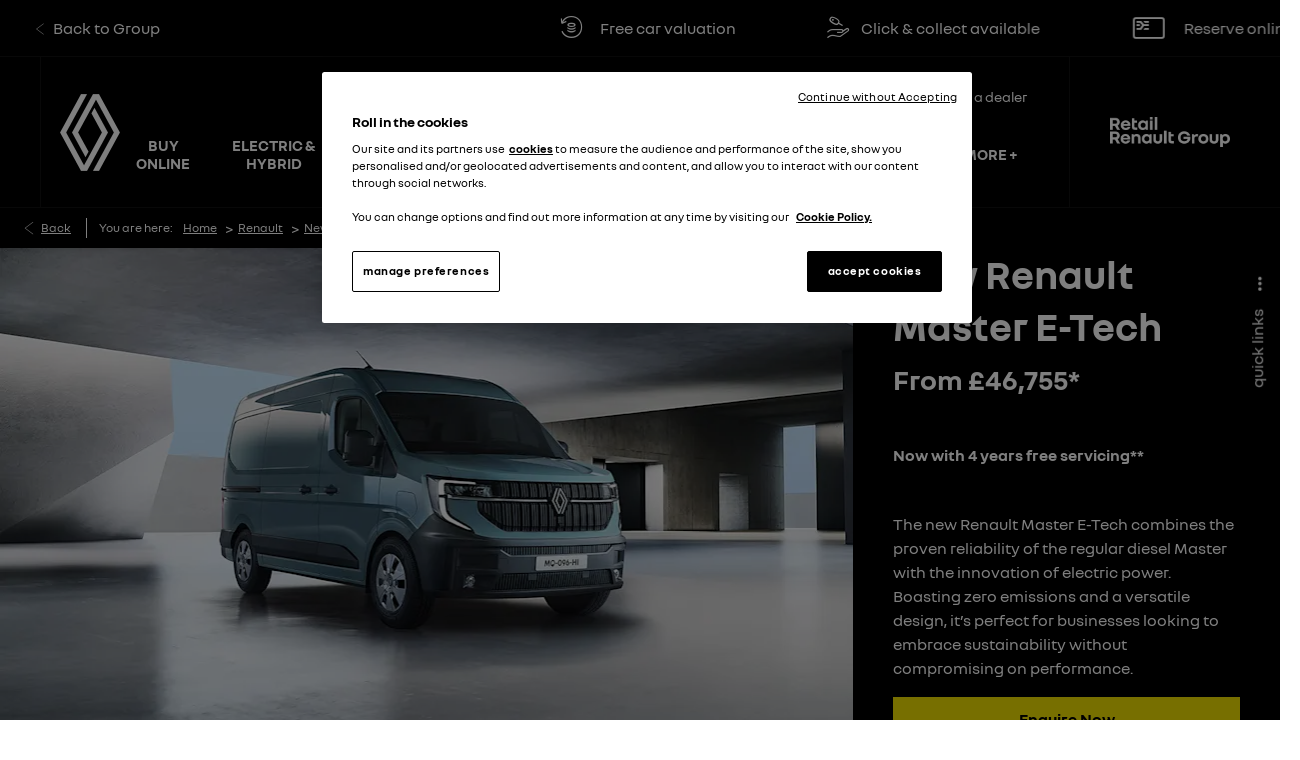

--- FILE ---
content_type: text/html; charset=utf-8
request_url: https://www.retailgroup.co.uk/renault/new-vans/master-e-tech/
body_size: 36561
content:
<!DOCTYPE html>
<html class="cssanimations" lang="en-GB">
    <head>
        <style type="text/css">.bootstrap-select select{display:none}.bootstrap-select .bs-caret{position:static;top:0;left:0}.bootstrap-select .dropdown-menu ul.inner{position:static;display:block}.hidden{display:none !important}</style><style type="text/css">body.page-loading *,body.page-loading:after,body.page-loading:before,body.page-loading html{box-sizing:border-box}body.page-loading img{display:block;max-width:100%}.lcp-cover{background:#fff}.lcp-holder .lcp-cover,.lcp-holder img{max-height:none!important}body.page-loading #print-header{display:none}body.page-loading #content-wrap,body.page-loading #pre-footer-wrap,body.page-loading .ctw-container,body.page-loading .header-container,body.page-loading footer{opacity:0;visibility:hidden}body.page-loading #content-wrap{min-height:100vh}.gf-components nd-component[name*=search-filter-]{display:block;min-height:45px}.gf-components nd-component[name=search-button]{display:block;min-height:44px}.ownership.module{min-height:100vh}.frontend-apps:has(nd-apps[name=layout][data*=listing]),.gf-components:has(nd-component[name=layout][data*=listing]){min-height:100dvh}.valuations-widget.module{min-height:430px}@media (max-width:767px){[class*=used].listing .used-list.listing.module>.inner{min-height:300px}.valuations-widget.module{min-height:500px}}@media (min-width:768px){[class*=used].listing .used-list.listing.module>.inner{min-height:700px}}</style>        <script type="text/javascript">
        window.dataLayer = window.dataLayer || [];
        window.gtag = function () {
          window.dataLayer.push(arguments);
        };
        gtag('consent','default', {"ad_storage":"granted","analytics_storage":"granted","ad_user_data":"granted","ad_personalization":"granted","personalization_storage":"granted","functionality_storage":"granted","security_storage":"granted","wait_for_update":500});
        gtag('set', 'ads_data_redaction', true);
        </script>                        <script type="text/javascript">
/*<![CDATA[*/
(()=>{"use strict";var e,r,t,o,n={},i={};function a(e){var r=i[e];if(void 0!==r)return r.exports;var t=i[e]={id:e,exports:{}};return n[e].call(t.exports,t,t.exports,a),t.exports}a.m=n,e=[],a.O=(r,t,o,n)=>{if(!t){var i=1/0;for(s=0;s<e.length;s++){for(var[t,o,n]=e[s],l=!0,u=0;u<t.length;u++)(!1&n||i>=n)&&Object.keys(a.O).every((e=>a.O[e](t[u])))?t.splice(u--,1):(l=!1,n<i&&(i=n));if(l){e.splice(s--,1);var f=o();void 0!==f&&(r=f)}}return r}n=n||0;for(var s=e.length;s>0&&e[s-1][2]>n;s--)e[s]=e[s-1];e[s]=[t,o,n]},a.n=e=>{var r=e&&e.__esModule?()=>e.default:()=>e;return a.d(r,{a:r}),r},t=Object.getPrototypeOf?e=>Object.getPrototypeOf(e):e=>e.__proto__,a.t=function(e,o){if(1&o&&(e=this(e)),8&o)return e;if("object"==typeof e&&e){if(4&o&&e.__esModule)return e;if(16&o&&"function"==typeof e.then)return e}var n=Object.create(null);a.r(n);var i={};r=r||[null,t({}),t([]),t(t)];for(var l=2&o&&e;"object"==typeof l&&!~r.indexOf(l);l=t(l))Object.getOwnPropertyNames(l).forEach((r=>i[r]=()=>e[r]));return i.default=()=>e,a.d(n,i),n},a.d=(e,r)=>{for(var t in r)a.o(r,t)&&!a.o(e,t)&&Object.defineProperty(e,t,{enumerable:!0,get:r[t]})},a.f={},a.e=e=>Promise.all(Object.keys(a.f).reduce(((r,t)=>(a.f[t](e,r),r)),[])),a.u=e=>(({51718:"storage-consent",90411:"share-social-links"}[e]||e)+".js"),a.g=function(){if("object"==typeof globalThis)return globalThis;try{return this||new Function("return this")()}catch(e){if("object"==typeof window)return window}}(),a.o=(e,r)=>Object.prototype.hasOwnProperty.call(e,r),o={},a.l=(e,r,t,n)=>{if(o[e])o[e].push(r);else{var i,l;if(void 0!==t)for(var u=document.getElementsByTagName("script"),f=0;f<u.length;f++){var s=u[f];if(s.getAttribute("src")==e){i=s;break}}i||(l=!0,(i=document.createElement("script")).charset="utf-8",i.timeout=120,a.nc&&i.setAttribute("nonce",a.nc),i.src=e),o[e]=[r];var c=(r,t)=>{i.onerror=i.onload=null,clearTimeout(d);var n=o[e];if(delete o[e],i.parentNode&&i.parentNode.removeChild(i),n&&n.forEach((e=>e(t))),r)return r(t)},d=setTimeout(c.bind(null,void 0,{type:"timeout",target:i}),12e4);i.onerror=c.bind(null,i.onerror),i.onload=c.bind(null,i.onload),l&&document.head.appendChild(i)}},a.r=e=>{"undefined"!=typeof Symbol&&Symbol.toStringTag&&Object.defineProperty(e,Symbol.toStringTag,{value:"Module"}),Object.defineProperty(e,"__esModule",{value:!0})},a.p="",(()=>{var e={13666:0};a.f.j=(r,t)=>{var o=a.o(e,r)?e[r]:void 0;if(0!==o)if(o)t.push(o[2]);else if(13666!=r){var n=new Promise(((t,n)=>o=e[r]=[t,n]));t.push(o[2]=n);var i=a.p+a.u(r),l=new Error;a.l(i,(t=>{if(a.o(e,r)&&(0!==(o=e[r])&&(e[r]=void 0),o)){var n=t&&("load"===t.type?"missing":t.type),i=t&&t.target&&t.target.src;l.message="Loading chunk "+r+" failed.\n("+n+": "+i+")",l.name="ChunkLoadError",l.type=n,l.request=i,o[1](l)}}),"chunk-"+r,r)}else e[r]=0},a.O.j=r=>0===e[r];var r=(r,t)=>{var o,n,[i,l,u]=t,f=0;if(i.some((r=>0!==e[r]))){for(o in l)a.o(l,o)&&(a.m[o]=l[o]);if(u)var s=u(a)}for(r&&r(t);f<i.length;f++)n=i[f],a.o(e,n)&&e[n]&&e[n][0](),e[n]=0;return a.O(s)},t=self.webpackChunk=self.webpackChunk||[];t.forEach(r.bind(null,0)),t.push=r.bind(null,t.push.bind(t))})()})();
/*]]>*/
</script><script type="text/javascript">
/*<![CDATA[*/
document.documentElement.classList.toggle("no-touch",!("ontouchstart"in window||navigator.maxTouchPoints>0||navigator.msMaxTouchPoints>0)),window.nd=window.nd||{},nd.auto=nd.auto||{},nd.auto.requireQueue=[],nd.auto.require=nd.auto.require||((o,n)=>nd.auto.requireQueue.push({deps:o,callback:n})),window.jQuery=function(o){window.nd.auto.require(["jquery"],(n=>{"function"==typeof o&&o(n)}))},window.history.scrollRestoration="manual";
/*]]>*/
</script>                <meta name="viewport" content="width=device-width, initial-scale=1.0, user-scalable=yes">
<meta http-equiv="X-UA-Compatible" content="IE=edge,chrome=1">
<meta name="robots" content="">
<meta name="description" content="New Master E-Tech 100% Electric currently available from Retail Group Renault across the UK. Learn more about its features and specifications on our easy-to-use website and then book a test drive using our convenient online tool. Get in touch today to learn more.">
<meta prefix="og: https://ogp.me/ns#" property="og:title" content="">
<meta prefix="og: https://ogp.me/ns#" property="og:description" content="">
<meta prefix="og: https://ogp.me/ns#" property="og:image" content="">
<meta name="google-site-verification" content="a2YRJdwfqL7TXF_x3mxS0dfwqIhUVP-yDsRPvpMuc6U">
<meta name="facebook-domain-verification" content="">
<meta name="msvalidate.01" content="">
<meta name="twitter:card" content="summary">
<meta name="twitter:site" content="@RenaultRetailUK">
<meta name="twitter:title" content="">
<meta name="twitter:description" content="">
<meta name="twitter:image" content="">
<meta name="messages" content="{&quot;widgets\/car-cloud&quot;:{&quot;Save&quot;:&quot;Save&quot;,&quot;Saved&quot;:&quot;Saved&quot;}}">
<link rel="dns-prefetch" href="https://d2638j3z8ek976.cloudfront.net">
<link rel="dns-prefetch" href="//images.netdirector.co.uk">
<link rel="dns-prefetch" href="//www.google-analytics.com">
<link rel="dns-prefetch" href="//analytics.netdirector.auto">
<link rel="dns-prefetch" href="//connect.facebook.net">
<link rel="preconnect" href="https://d2638j3z8ek976.cloudfront.net">
<link rel="preconnect" href="//images.netdirector.co.uk">
<link rel="preconnect" href="//www.google-analytics.com">
<link rel="preconnect" href="//analytics.netdirector.auto">
<link rel="preconnect" href="//connect.facebook.net">
<link as="image" rel="preload" href="https://d2638j3z8ek976.cloudfront.net/12e40e7390fb9f706964c7833e0018337de0e3e1/1768221991/images/preload.webp">
<link rel="canonical" href="https://www.retailgroup.co.uk/renault/new-vans/master-e-tech/">
<link as="image" rel="preload" href="https://d2638j3z8ek976.cloudfront.net/12e40e7390fb9f706964c7833e0018337de0e3e1/1768221991/images/logo-v2-white.png">
<style type="text/css">
/*<![CDATA[*/

    body [class*='cycle'], body [class^=cycle] {
        direction: ltr !important;
    }

/*]]>*/
</style>
<script type="text/javascript">
/*<![CDATA[*/
window.urlPrefix='/renault';window.uploadFolder='auto-client'
/*]]>*/
</script>
<script type="text/javascript">
/*<![CDATA[*/
nd.auto.require(['es6/src/storage/consent/MicrosoftConsent'], function(MicrosoftConsent) {
  window.uetq = window.uetq || [];
  MicrosoftConsent.init(window.uetq);
});
/*]]>*/
</script>
<script type="text/javascript">
/*<![CDATA[*/

window.dataLayer = window.dataLayer || [];
window.gtag = function () {
  window.dataLayer.push(arguments);
};
nd.auto.require(['es6/src/storage/consent/GoogleConsent', 'widgets/tagManager/CookieSnippetHandler', 'es6/src/storage/models/GoogleAnalytics'], function(GoogleConsent, CookieSnippetHandler, GoogleAnalytics) {

    GoogleConsent.init(window.gtag);
    CookieSnippetHandler.add(function () { 
    (function(w,d,s,l,i){w[l]=w[l]||[];w[l].push({'gtm.start':
    new Date().getTime(),event:'gtm.js'});var f=d.getElementsByTagName(s)[0],
    j=d.createElement(s),dl=l!='dataLayer'?'&l='+l:'';;j.async=true;j.src=
    'https://www.googletagmanager.com/gtm.js?id='+i+dl;f.parentNode.insertBefore(j,f);
    })(window,document,'script','dataLayer','GTM-NPL6DM');
 }, GoogleAnalytics.categories);
});

/*]]>*/
</script>
<script type="text/javascript">
/*<![CDATA[*/
var tracking={"google":{"accounts":{"leadbeast":"","client":"UA-174027911-1"}},"googleUA":[],"anonymizeIP":false,"common":{"areaId":18991,"siteName":"Renault","currentDomain":"www.retailgroup.co.uk","groupSoftwareHash":"12e40e7390fb9f706964c7833e0018337de0e3e1","cookieMode":0},"snowPlow":{"plugins":[{"url":"https:\/\/static.analytics.netdirector.auto\/3.3.1\/plugins\/browser-plugin-ad-tracking\/dist\/index.umd.min.js","names":["snowplowAdTracking","AdTrackingPlugin"]},{"url":"https:\/\/static.analytics.netdirector.auto\/3.3.1\/plugins\/browser-plugin-error-tracking\/dist\/index.umd.min.js","names":["snowplowErrorTracking","ErrorTrackingPlugin"]},{"url":"https:\/\/static.analytics.netdirector.auto\/3.3.1\/plugins\/browser-plugin-link-click-tracking\/dist\/index.umd.min.js","names":["snowplowLinkClickTracking","LinkClickTrackingPlugin"]}],"trackerSrc":"\/\/static.analytics.netdirector.auto\/3.3.1\/sp.lite.js","standaloneSearchTracker":{"endPoint":"analytics.netdirector.auto","settings":{"eventMethod":"post","stateStorageStrategy":"localStorage","contexts":{"webPage":true,"performanceTiming":false,"gaCookies":false,"geoLocation":false}}},"trackers":{"nd":{"endPoint":"https:\/\/analytics.netdirector.auto","settings":{"eventMethod":"post","stateStorageStrategy":"localStorage","contexts":{"webPage":true,"gaCookies":false,"geoLocation":false},"appId":"www.retailgroup.co.uk","cookieDomain":".retailgroup.co.uk"}}}}};window.netdirector = {
  trackingIpFilter:!1,
  hostname: window.location.hostname,
  softwareId: '3A8ANAQU8EPHENEC',
  areaId: window.tracking.common.areaId || '',
  siteName: window.tracking.common.siteName || '',
  currentDomain: window.tracking.common.currentDomain || '',
  groupSoftwareHash: window.tracking.common.groupSoftwareHash || '',
};

/*]]>*/
</script>
<title>New Master E-Tech 100% Electric | Across the UK | Retail Group Renault</title>
<meta charset="utf-8">
        <link href="https://d2638j3z8ek976.cloudfront.net/12e40e7390fb9f706964c7833e0018337de0e3e1/1768221991/css/compressedrenault.min.css" rel="preload" as="style" onload="this.rel=&#039;stylesheet&#039;">        <!-- preload -->
        <script type="text/javascript">window.lpTag=window.lpTag||{},'undefined'==typeof window.lpTag._tagCount?(window.lpTag={wl:lpTag.wl||null,scp:lpTag.scp||null,site:'40280328'||'',section:lpTag.section||'',tagletSection:lpTag.tagletSection||null,autoStart:lpTag.autoStart!==!1,ovr:lpTag.ovr||{},_v:'1.10.0',_tagCount:1,protocol:'https:',events:{bind:function(t,e,i){lpTag.defer(function(){lpTag.events.bind(t,e,i)},0)},trigger:function(t,e,i){lpTag.defer(function(){lpTag.events.trigger(t,e,i)},1)}},defer:function(t,e){0===e?(this._defB=this._defB||[],this._defB.push(t)):1===e?(this._defT=this._defT||[],this._defT.push(t)):(this._defL=this._defL||[],this._defL.push(t))},load:function(t,e,i){var n=this;setTimeout(function(){n._load(t,e,i)},0)},_load:function(t,e,i){var n=t;t||(n=this.protocol+'//'+(this.ovr&&this.ovr.domain?this.ovr.domain:'lptag.liveperson.net')+'/tag/tag.js?site='+this.site);var o=document.createElement('script');o.setAttribute('charset',e?e:'UTF-8'),i&&o.setAttribute('id',i),o.setAttribute('src',n),document.getElementsByTagName('head').item(0).appendChild(o)},init:function(){this._timing=this._timing||{},this._timing.start=(new Date).getTime();var t=this;window.attachEvent?window.attachEvent('onload',function(){t._domReady('domReady')}):(window.addEventListener('DOMContentLoaded',function(){t._domReady('contReady')},!1),window.addEventListener('load',function(){t._domReady('domReady')},!1)),'undefined'===typeof window._lptStop&&this.load()},start:function(){this.autoStart=!0},_domReady:function(t){this.isDom||(this.isDom=!0,this.events.trigger('LPT','DOM_READY',{t:t})),this._timing[t]=(new Date).getTime()},vars:lpTag.vars||[],dbs:lpTag.dbs||[],ctn:lpTag.ctn||[],sdes:lpTag.sdes||[],hooks:lpTag.hooks||[],identities:lpTag.identities||[],ev:lpTag.ev||[]},lpTag.init()):window.lpTag._tagCount+=1;</script>
<script>
(function()

{ e=document.createElement("script"); e.type="text/javascript", e.async=1, e.src="//renaultretailgroup.calltracks.com/wnd/loader.js?force_tracking=1"; document.getElementsByTagName("head")[0].appendChild(e); }
)();
</script>
<script async src="https://www.googletagmanager.com/gtag/js?id=AW-11016639028"></script> <script> window.dataLayer = window.dataLayer || []; function gtag(){dataLayer.push(arguments);} gtag('js', new Date()); gtag('config', 'AW-11016639028'); </script>
                        <!-- favicons start -->
        <link rel="shortcut icon" type="image/x-icon" href="https://d2638j3z8ek976.cloudfront.net/12e40e7390fb9f706964c7833e0018337de0e3e1/1768221991/images/renault/ico/favicon.ico">
<link rel="apple-touch-icon-precomposed" sizes="144x144" href="https://d2638j3z8ek976.cloudfront.net/12e40e7390fb9f706964c7833e0018337de0e3e1/1768221991/images/renault/ico/apple-touch-icon-144-precomposed.png">
<link rel="apple-touch-icon-precomposed" sizes="114x114" href="https://d2638j3z8ek976.cloudfront.net/12e40e7390fb9f706964c7833e0018337de0e3e1/1768221991/images/renault/ico/apple-touch-icon-114-precomposed.png">
<link rel="apple-touch-icon-precomposed" sizes="72x72" href="https://d2638j3z8ek976.cloudfront.net/12e40e7390fb9f706964c7833e0018337de0e3e1/1768221991/images/renault/ico/apple-touch-icon-72-precomposed.png">
<link rel="apple-touch-icon-precomposed" sizes="57x57" href="https://d2638j3z8ek976.cloudfront.net/12e40e7390fb9f706964c7833e0018337de0e3e1/1768221991/images/renault/ico/apple-touch-icon-57-precomposed.png">        <!-- favicons end -->
                <script type="application/ld+json">{"@context":"https:\/\/schema.org","@graph":[{"@type":"Car","name":"New Master E-Tech 100% Electric","brand":"Renault","model":"Master","fuelType":"N\/A","vehicleEngine":"N\/A"},{"@type":"Brand","name":"Renault"},{"@type":"ImageObject","contentUrl":"https:\/\/images.netdirector.co.uk\/gforces-auto\/image\/upload\/q_auto,c_fill,f_auto,fl_lossy\/auto-client\/580d6197437ae6103b3d0714ed30b47c\/2024_11_22_retail_renault_van_listing_images_masterelectric.jpg","name":"New Master E-Tech 100% Electric"},{"@type":"BreadcrumbList","itemListElement":[{"@type":"ListItem","position":"1","item":{"@id":"https:\/\/www.retailgroup.co.uk\/","name":"Home"}},{"@type":"ListItem","position":"2","item":{"@id":"https:\/\/www.retailgroup.co.uk\/renault\/","name":"Renault"}},{"@type":"ListItem","position":"3","item":{"@id":"https:\/\/www.retailgroup.co.uk\/renault\/new-vans\/","name":"New Vans"}},{"@type":"ListItem","position":"4","item":{"@id":"https:\/\/www.retailgroup.co.uk\/renault\/new-vans\/master-e-tech\/","name":"New Master E-Tech 100% Electric"}}]}]}</script>                <meta name="format-detection" content="telephone=no">
        <script>
  document.addEventListener('DOMContentLoaded', () => {
    const frequency = 250;
    const cssRecalculatingDelay = 500;

    const nameProperty = object => object.name

    const isCssResource = name => name.indexOf('.css') !== -1;

    const isResourceLoaded = resource =>
      window.performance.getEntriesByName(resource, 'resource').filter(entry => !entry.responseEnd).length === 0;

    const areResourcesLoaded = resources => resources.length === resources.filter(isResourceLoaded).length;

    const getCssResources = () => window.performance.getEntries().map(nameProperty).filter(isCssResource);

    const removeLoadingClass = () => document.querySelector('body').classList.remove('page-loading');

    const interval = window.setInterval(() => {
      if (areResourcesLoaded(getCssResources())) {
          if (!document.hidden) {
              setTimeout(removeLoadingClass, cssRecalculatingDelay);
              clearInterval(interval);
          }
      }
    }, frequency);
  });
</script>
    </head>
    <body class="capnewvans details make-Renault model-Master template-id-1103659 franchise-c07328e6e0c1187309b3bef1e8b521bff080716a h-c07328e6e0c1187309b3bef1e8b521bff080716a id-2225038 is-top is-scrolling-up page-loading" data-js-base-url="https://d2638j3z8ek976.cloudfront.net/js/7d34a6f7dc9da118171c924592958168" data-js-vendor-map="[]" data-affected-js-paths="{&quot;shouldReplace&quot;:true,&quot;keywords&quot;:[&quot;advert&quot;,&quot;Advert&quot;,&quot;analytics&quot;,&quot;Analytics&quot;,&quot;event&quot;,&quot;Event&quot;,&quot;criteo&quot;,&quot;PageView&quot;,&quot;pageView&quot;,&quot;snowPlow&quot;,&quot;snowplow&quot;,&quot;SocialMedia&quot;,&quot;socialMedia&quot;,&quot;SocialLinks&quot;,&quot;socialLinks&quot;,&quot;share&quot;,&quot;facebook&quot;]}">
        <div class="lcp-holder" style="overflow: hidden; position: absolute; pointer-events: none; top: 0; left: 0; width: 98vw; height: 98vh; max-width: 98vw; max-height: 98vh;">
            <div class="lcp-cover" style="position: absolute; top: 0; left: 0; width: 1922px; height: 1081px; max-height: 98vh; display: block; z-index: -9999998;"></div>
            <img fetchpriority="high" alt="" class="lcp-image" width="1922" height="875" style="position: absolute; top: 0; left: 0; width: 1922px; height: 1081px; max-height: 98vh;  display: block; z-index: -9999999; max-width: none;" src="https://d2638j3z8ek976.cloudfront.net/12e40e7390fb9f706964c7833e0018337de0e3e1/1768221991/images/preload.webp">
        </div>
        <div class="ctw-container"><div id="ctw-widgets">
                    </div>
</div>        <div data-js-context="[base64]"></div>            <!-- Google Tag Manager -->
    <noscript>
        <iframe src="//www.googletagmanager.com/ns.html?id=GTM-NPL6DM" height="0" width="0"
                style="display:none;visibility:hidden" sandbox="allow-same-origin"></iframe>
    </noscript>
                <div id="page-wrap">
            <div id="print-header" class="print-only"><picture>
                                <source srcset="https://d2638j3z8ek976.cloudfront.net/12e40e7390fb9f706964c7833e0018337de0e3e1/1768221991/images/print-header.jpg" media="print">
                <source srcset="https://images.netdirector.co.uk/gforces-auto/image/upload/q_85/auto-client/placeholder/grey_1_1.gif" media="screen">
                <img src="https://d2638j3z8ek976.cloudfront.net/12e40e7390fb9f706964c7833e0018337de0e3e1/1768221991/images/print-header.jpg" alt="Print Header"></picture>
            </div>
            <div id="wrap">
                <div class="header-container"><header>
            <div class="container-wrap"><div class="container pl-0 pr-0"><div class="row-fluid row-g07sg"><div class="custom-html module ticker-wrap"><div class="ticket-affix"><a href="https://www.retailgroup.co.uk/" title="Back to Group">Back to Group</a></div>
<div class="ticker">
    <div class="ticker__item"><i class="icon icon-coins-cashback"></i><span>Free car valuation</span></div>
	<div class="ticker__item"><i class="icon icon-key"></i><span>Click & collect available</span></div>
    <div class="ticker__item"><i class="icon icon-card"></i><span>Reserve online for £99</span></div>
    <div class="ticker__item"><i class="icon icon-calculator"></i><span>Apply for finance</span></div>
	<div class="ticker__item"><i class="icon icon-delivery"></i><span>Delivery options available</span></div>
</div></div></div></div></div><div class="container-wrap container-3zz9e u-hidden-md-down"><div class="container"><div class="row-fluid row-qyzx7"><div class="button module quick-links reset u-float-left u-hidden-sm-down" data-require-module-id="widgets/modules/button"><a href="" title="Quick Links" class="btn">    <i class="icon"></i><span class="label">Quick Links</span></a></div><div class="button module u-float-left reset find-us-button" data-require-module-id="widgets/modules/button"><a href="/renault/find-a-dealer/" title="Find a dealer" class="btn">    <i class="icon"></i><span class="label">Find a dealer</span></a></div><div class="button module u-float-left reset contact-button" data-require-module-id="widgets/modules/button"><a href="/renault/find-a-dealer/call-back/" title="Contact us" rel="nofollow" class="btn">    <i class="icon"></i><span class="label">Contact us</span></a></div><div class="button module u-float-left reset book-service-button" data-require-module-id="widgets/modules/button"><a href="https://www.retailgroup.co.uk/renault/book-a-service/" title="Book a service" class="btn">    <i class="icon"></i><span class="label">Book a service</span></a></div><div class="button module u-float-left reset test-drive-button pb-3" data-require-module-id="widgets/modules/button"><a href="/renault/new-vehicles/book-a-test-drive/" title="Book a test drive" rel="nofollow" class="btn">    <i class="icon"></i><span class="label">Book a test drive</span></a></div></div></div></div><div class="container-wrap container-r6z94 container-ani-bg"><div class="container pl-1 pr-0 pl-4@sm pr-4@xl"><div class="row-fluid flex--container@md pl-0@lg pr-3@lg pl-3@xl pr-1@xl"><div class="custom-image module franchise-badge u-float-left pl-1@md pl-2@lg has-divider pl-6@xl">
<div class="inner">
    <a  title="Renault" href="/renault/">
    <img src="https://d2638j3z8ek976.cloudfront.net/12e40e7390fb9f706964c7833e0018337de0e3e1/1768221991/images/franchise-badge.png" alt="Renault"></a></div>
</div><div class="layout-5 load flex--container" data-module="modules/layout-5"><div class="span12 mt-0 pl-1@md pl-0@lg pr-0@lg pr-0 flex--container flex--container-align-center flex--container-justify-end pr-2@md"><div id="primary-menu" class="toggle module slide-out-toggle toggle-primary-menu nav-bar--flex"><div class="toggle-heading" data-toggle="toggle" data-close="auto">
    <h4><i class="icon"></i><span>Heading</span></h4>
</div>
<div class="toggle-body">
    <a href="" title="Close X" class="close"><i class="icon"></i><span>Close X</span></a>    <div class="toggle-pane">
        <div class="row-fluid row-46wjq"><div class="custom-html module toggle-title">Menu</div><div class="navigation module navbar menu-relative" data-require-module-id="es6/src/widgets/modules/menu"><div class="toggle-nav" data-toggle="toggle" data-target=".nav-collapse"><i class="icon"></i></div>
<div class="navbar">
    <div class="container">
        <nav class="nav-collapse">
            <ul class="nav">
            <li class="hidden home first">
            <a data-dl-label="" data-section-type="Homepage" data-vehicle-list-name="" class="nav-item-link" title="Home" data-image="https://d2638j3z8ek976.cloudfront.net/12e40e7390fb9f706964c7833e0018337de0e3e1/1768221991/images/no-images/no-image-3-2.png" data-image-aspect-ratio="3:2" href="/renault/"><span>Home</span></a>                    </li>
            <li class="buy-online dropdown">
            <a data-dl-label="" data-section-type="Standard CMS section" data-vehicle-list-name="" class="nav-item-link" title="Buy Online" data-image="https://d2638j3z8ek976.cloudfront.net/12e40e7390fb9f706964c7833e0018337de0e3e1/1768221991/images/no-images/no-image-3-2.png" data-image-aspect-ratio="3:2" href="/renault/buying-online/"><i class="icon"></i><span>Buy Online</span></a>                            <ul class="dropdown-menu" role="menu" aria-label="Drop Down Menu">
                                            <li class="dropdown-item-996444">
                            <a tabindex="-1" data-dl-label="" data-section-type="Online deposits" data-vehicle-list-name="" class="nav-item-link" title="My Account " data-image="https://d2638j3z8ek976.cloudfront.net/12e40e7390fb9f706964c7833e0018337de0e3e1/1768221991/images/no-images/no-image-3-2.png" data-image-aspect-ratio="3:2" href="/renault/checkout/"><span>My Account </span></a>                        </li>
                                            <li class="dropdown-item-996445">
                            <a tabindex="-1" data-dl-label="" data-section-type="" data-vehicle-list-name="" class="nav-item-link" title="New Vehicle Search" href="https://www.retailgroup.co.uk/renault/search-vehicles/new-car-offers/"><span>New Vehicle Search</span></a>                        </li>
                                            <li class="dropdown-item-996446">
                            <a tabindex="-1" data-dl-label="" data-section-type="Used vehicles" data-vehicle-list-name="" class="nav-item-link" title="Used Vehicle Search" data-image="https://d2638j3z8ek976.cloudfront.net/12e40e7390fb9f706964c7833e0018337de0e3e1/1768221991/images/no-images/no-image-3-2.png" data-image-aspect-ratio="3:2" href="/renault/search-vehicles/used-cars/"><span>Used Vehicle Search</span></a>                        </li>
                                            <li class="dropdown-item-998724">
                            <a tabindex="-1" data-dl-label="" data-section-type="Valuations" data-vehicle-list-name="" class="nav-item-link" title="Part Exchange " data-image="https://d2638j3z8ek976.cloudfront.net/12e40e7390fb9f706964c7833e0018337de0e3e1/1768221991/images/no-images/no-image-3-2.png" data-image-aspect-ratio="3:2" href="/renault/valuations/"><span>Part Exchange </span></a>                        </li>
                                    </ul>
                    </li>
            <li class="electric-hybrid">
            <a data-dl-label="" data-section-type="Standard CMS section" data-vehicle-list-name="" class="nav-item-link" title="Electric &amp; Hybrid" data-image="https://d2638j3z8ek976.cloudfront.net/12e40e7390fb9f706964c7833e0018337de0e3e1/1768221991/images/no-images/no-image-3-2.png" data-image-aspect-ratio="3:2" href="/renault/electric/"><span>Electric & Hybrid</span></a>                    </li>
            <li class="has-custom-dropdown has-split-dropdown hidden new-vehicles">
            <a data-dl-label="" data-section-type="CAP new cars" data-vehicle-list-name="" class="nav-item-link" title="New Vehicles" data-image="https://d2638j3z8ek976.cloudfront.net/12e40e7390fb9f706964c7833e0018337de0e3e1/1768221991/images/no-images/no-image-3-2.png" data-image-aspect-ratio="3:2" href="/renault/new-vehicles/"><span>New Vehicles</span></a>                    </li>
            <li class="new-cars dropdown">
            <a data-dl-label="" data-section-type="CAP new cars" data-vehicle-list-name="" class="nav-item-link" title="New Cars" data-image="https://d2638j3z8ek976.cloudfront.net/12e40e7390fb9f706964c7833e0018337de0e3e1/1768221991/images/no-images/no-image-3-2.png" data-image-aspect-ratio="3:2" href="/renault/new-vehicles/"><i class="icon"></i><span>New Cars</span></a>                            <ul class="dropdown-menu" role="menu" aria-label="Drop Down Menu">
                                            <li class="dropdown-item-1054292 electric">
                            <a tabindex="-1" data-dl-label="" data-section-type="CAP new cars" data-vehicle-list-name="" class="nav-item-link" title="Twingo " data-image="https://images.netdirector.co.uk/gforces-auto/image/upload/q_auto,c_fill,f_auto,fl_lossy,w_258,h_172/auto-client/06152496ed463332736d1f63153e36d9/renault_twingo_studio_pac_image.png" data-image-aspect-ratio="3:2" href="/renault/new-vehicles/twingo/"><span>Twingo </span></a>                        </li>
                                            <li class="dropdown-item-957312 electric">
                            <a tabindex="-1" data-dl-label="" data-section-type="CAP new cars" data-vehicle-list-name="" class="nav-item-link" title="Renault 5" data-image="https://images.netdirector.co.uk/gforces-auto/image/upload/q_auto,c_fill,f_auto,fl_lossy,w_258,h_172/auto-client/59f22826d3ecf886e959e916af16b074/2024_10_02_retailrenault_group_newcars_nav_imagery_renault5_3x2.png" data-image-aspect-ratio="3:2" href="/renault/new-vehicles/renault-5/"><span>Renault 5</span></a>                        </li>
                                            <li class="dropdown-item-1042545 electric">
                            <a tabindex="-1" data-dl-label="" data-section-type="CAP new cars" data-vehicle-list-name="" class="nav-item-link" title="Renault 4" data-image="https://images.netdirector.co.uk/gforces-auto/image/upload/q_auto,c_fill,f_auto,fl_lossy,w_258,h_172/auto-client/7509eb9a7a3d91cbe8569c3187aa3855/r4_e3_techno_version_black_roof_18_inch_sixties_black_diamond_rims.jpg" data-image-aspect-ratio="3:2" href="/renault/new-vehicles/renault-4/"><span>Renault 4</span></a>                        </li>
                                            <li class="dropdown-item-957308 full-hybrid">
                            <a tabindex="-1" data-dl-label="" data-section-type="CAP new cars" data-vehicle-list-name="" class="nav-item-link" title="Clio" data-image="https://images.netdirector.co.uk/gforces-auto/image/upload/q_auto,c_fill,f_auto,fl_lossy,w_258,h_172/auto-client/9ae1d89952bd9191534cae1044a41869/clio_techno.png" data-image-aspect-ratio="3:2" href="/renault/new-vehicles/clio-e-tech-full-hybrid/"><span>Clio</span></a>                        </li>
                                            <li class="dropdown-item-957307 full-hybrid">
                            <a tabindex="-1" data-dl-label="" data-section-type="CAP new cars" data-vehicle-list-name="" class="nav-item-link" title="Captur" data-image="https://images.netdirector.co.uk/gforces-auto/image/upload/q_auto,c_fill,f_auto,fl_lossy,w_258,h_172/auto-client/d4d09093390e4d89f1e3b50027baedc4/captur_esprit_alpine.png" data-image-aspect-ratio="3:2" href="/renault/new-vehicles/captur/"><span>Captur</span></a>                        </li>
                                            <li class="dropdown-item-957310 electric">
                            <a tabindex="-1" data-dl-label="" data-section-type="CAP new cars" data-vehicle-list-name="" class="nav-item-link" title="Megane" data-image="https://images.netdirector.co.uk/gforces-auto/image/upload/q_auto,c_fill,f_auto,fl_lossy,w_258,h_172/auto-client/44ce06113a7a9347d7f5b4e55eb1e78e/megane_techno.png" data-image-aspect-ratio="3:2" href="/renault/new-vehicles/megane/"><span>Megane</span></a>                        </li>
                                            <li class="dropdown-item-981049 full-hybrid">
                            <a tabindex="-1" data-dl-label="" data-section-type="CAP new cars" data-vehicle-list-name="" class="nav-item-link" title="Symbioz" data-image="https://images.netdirector.co.uk/gforces-auto/image/upload/q_auto,c_fill,f_auto,fl_lossy,w_258,h_172/auto-client/871c61b370b52db9a109ff8c14fd179b/symbioz_iconic_esprit_alpine.png" data-image-aspect-ratio="3:2" href="/renault/new-vehicles/symbioz-e-tech/"><span>Symbioz</span></a>                        </li>
                                            <li class="dropdown-item-957306 electric">
                            <a tabindex="-1" data-dl-label="" data-section-type="CAP new cars" data-vehicle-list-name="" class="nav-item-link" title="Scenic" data-image="https://images.netdirector.co.uk/gforces-auto/image/upload/q_auto,c_fill,f_auto,fl_lossy,w_258,h_172/auto-client/e0a992850691ccbec6d28943bfd0c151/scenic_iconic.png" data-image-aspect-ratio="3:2" href="/renault/new-vehicles/scenic/"><span>Scenic</span></a>                        </li>
                                            <li class="dropdown-item-957311 full-hybrid">
                            <a tabindex="-1" data-dl-label="" data-section-type="CAP new cars" data-vehicle-list-name="" class="nav-item-link" title="Austral" data-image="https://images.netdirector.co.uk/gforces-auto/image/upload/q_auto,c_fill,f_auto,fl_lossy,w_258,h_172/auto-client/1808d52a0c0ec62167e0712e608cd1f8/austral_techno_esprit_alpine.png" data-image-aspect-ratio="3:2" href="/renault/new-vehicles/austral/"><span>Austral</span></a>                        </li>
                                            <li class="dropdown-item-957313 full-hybrid plugin-hybrid">
                            <a tabindex="-1" data-dl-label="" data-section-type="CAP new cars" data-vehicle-list-name="" class="nav-item-link" title="Rafale" data-image="https://images.netdirector.co.uk/gforces-auto/image/upload/q_auto,c_fill,f_auto,fl_lossy,w_258,h_172/auto-client/52fff6671562304c151f225d64319463/rafale_techno_esprit_alpine.png" data-image-aspect-ratio="3:2" href="/renault/new-vehicles/rafale/"><span>Rafale</span></a>                        </li>
                                    </ul>
                    </li>
            <li class="new-vans dropdown current">
            <a data-dl-label="" data-section-type="CAP new vans" data-vehicle-list-name="" class="nav-item-link" title="New Vans" data-image="https://d2638j3z8ek976.cloudfront.net/12e40e7390fb9f706964c7833e0018337de0e3e1/1768221991/images/no-images/no-image-3-2.png" data-image-aspect-ratio="3:2" href="/renault/new-vans/"><i class="icon"></i><span>New Vans</span></a>                            <ul class="dropdown-menu" role="menu" aria-label="Drop Down Menu">
                                            <li class="dropdown-item-1003863">
                            <a tabindex="-1" data-dl-label="" data-section-type="CAP new vans" data-vehicle-list-name="" class="nav-item-link" title="Kangoo Van" data-image="https://images.netdirector.co.uk/gforces-auto/image/upload/q_auto,c_fill,f_auto,fl_lossy,w_258,h_172/auto-client/33de7cc8bde816a50bc4355d9d90dcfd/2024_11_22_retail_renault_van_listing_images_kangoo_3x2.jpg" data-image-aspect-ratio="3:2" href="/renault/new-vans/kangoo/"><span>Kangoo Van</span></a>                        </li>
                                            <li class="dropdown-item-1003864 electric">
                            <a tabindex="-1" data-dl-label="" data-section-type="CAP new vans" data-vehicle-list-name="" class="nav-item-link" title="Kangoo Van E-Tech Electric" data-image="https://images.netdirector.co.uk/gforces-auto/image/upload/q_auto,c_fill,f_auto,fl_lossy,w_258,h_172/auto-client/3e8f9b638a29dfcb78717b78ff27d585/2024_11_22_retail_renault_van_listing_images_kangooelectric_3x2.jpg" data-image-aspect-ratio="3:2" href="/renault/new-vans/kangoo-e-tech/"><span>Kangoo Van E-Tech Electric</span></a>                        </li>
                                            <li class="dropdown-item-1003865">
                            <a tabindex="-1" data-dl-label="" data-section-type="CAP new vans" data-vehicle-list-name="" class="nav-item-link" title="Trafic Panel Short Base" data-image="https://images.netdirector.co.uk/gforces-auto/image/upload/q_auto,c_fill,f_auto,fl_lossy,w_258,h_172/auto-client/1781c5c7c7f09839be58b142357d58b9/2024_11_22_retail_renault_van_listing_images_trafic.jpg" data-image-aspect-ratio="3:2" href="/renault/new-vans/trafic-panel-short-base/"><span>Trafic Panel Short Base</span></a>                        </li>
                                            <li class="dropdown-item-1003866 electric">
                            <a tabindex="-1" data-dl-label="" data-section-type="CAP new vans" data-vehicle-list-name="" class="nav-item-link" title="Trafic E-Tech Electric" data-image="https://images.netdirector.co.uk/gforces-auto/image/upload/q_auto,c_fill,f_auto,fl_lossy,w_258,h_172/auto-client/c6b268bd31286c0d8d40f7e94e1d7b48/2024_11_22_retail_renault_van_listing_images_traficelectric.jpg" data-image-aspect-ratio="3:2" href="/renault/new-vans/trafic-e-tech/"><span>Trafic E-Tech Electric</span></a>                        </li>
                                            <li class="dropdown-item-1003867">
                            <a tabindex="-1" data-dl-label="" data-section-type="CAP new vans" data-vehicle-list-name="" class="nav-item-link" title="New Master Van" data-image="https://images.netdirector.co.uk/gforces-auto/image/upload/q_auto,c_fill,f_auto,fl_lossy,w_258,h_172/auto-client/0482b8f724357f6285f12f457ca95492/2024_11_22_retail_renault_van_listing_images_master.jpg" data-image-aspect-ratio="3:2" href="/renault/new-vans/master-panel-van/"><span>New Master Van</span></a>                        </li>
                                            <li class="dropdown-item-1003868 electric">
                            <a tabindex="-1" data-dl-label="" data-section-type="CAP new vans" data-vehicle-list-name="" class="nav-item-link" title="New Master E-Tech Electric" data-image="https://images.netdirector.co.uk/gforces-auto/image/upload/q_auto,c_fill,f_auto,fl_lossy,w_258,h_172/auto-client/580d6197437ae6103b3d0714ed30b47c/2024_11_22_retail_renault_van_listing_images_masterelectric.jpg" data-image-aspect-ratio="3:2" href="/renault/new-vans/master-e-tech/"><span>New Master E-Tech Electric</span></a>                        </li>
                                    </ul>
                    </li>
            <li class="has-split-dropdown used-vehicles dropdown">
            <a data-dl-label="" data-section-type="Used vehicles" data-vehicle-list-name="" class="nav-item-link" title="Used Vehicles" data-image="https://d2638j3z8ek976.cloudfront.net/12e40e7390fb9f706964c7833e0018337de0e3e1/1768221991/images/no-images/no-image-3-2.png" data-image-aspect-ratio="3:2" href="/renault/search-vehicles/used-cars/"><i class="icon"></i><span>Used Vehicles</span></a>                            <ul class="dropdown-menu" role="menu" aria-label="Drop Down Menu">
                                            <li class="dropdown-item-1019940">
                            <a tabindex="-1" data-dl-label="" data-section-type="Standard CMS section" data-vehicle-list-name="" class="nav-item-link" title="renew" data-image="https://d2638j3z8ek976.cloudfront.net/12e40e7390fb9f706964c7833e0018337de0e3e1/1768221991/images/no-images/no-image-3-2.png" data-image-aspect-ratio="3:2" href="/renew/"><span>renew</span></a>                        </li>
                                            <li class="dropdown-item-920631">
                            <a tabindex="-1" data-dl-label="" data-section-type="" data-vehicle-list-name="" class="nav-item-link" title="Used Electric " href="https://www.retailgroup.co.uk/renault/search-vehicles/used-electric/"><span>Used Electric </span></a>                        </li>
                                            <li class="dropdown-item-920632">
                            <a tabindex="-1" data-dl-label="" data-section-type="" data-vehicle-list-name="" class="nav-item-link" title="Used Hybrid" href="https://www.retailgroup.co.uk/renault/search-vehicles/used-hybrid/"><span>Used Hybrid</span></a>                        </li>
                                            <li class="dropdown-item-920666">
                            <a tabindex="-1" data-dl-label="" data-section-type="" data-vehicle-list-name="" class="nav-item-link" title="Arkana" href="https://www.retailgroup.co.uk/renault/search-vehicles/used-arkana/"><span>Arkana</span></a>                        </li>
                                            <li class="dropdown-item-981406">
                            <a tabindex="-1" data-dl-label="" data-section-type="Used vehicles" data-vehicle-list-name="Preowned cars" class="nav-item-link" title="Austral" data-image="https://d2638j3z8ek976.cloudfront.net/12e40e7390fb9f706964c7833e0018337de0e3e1/1768221991/images/no-images/no-image-3-2.png" data-image-aspect-ratio="3:2" href="/renault/search-vehicles/used-austral/"><span>Austral</span></a>                        </li>
                                            <li class="dropdown-item-920669">
                            <a tabindex="-1" data-dl-label="" data-section-type="" data-vehicle-list-name="" class="nav-item-link" title="Captur" href="https://www.retailgroup.co.uk/renault/search-vehicles/used-captur/"><span>Captur</span></a>                        </li>
                                            <li class="dropdown-item-920668">
                            <a tabindex="-1" data-dl-label="" data-section-type="" data-vehicle-list-name="" class="nav-item-link" title="Clio" href="https://www.retailgroup.co.uk/renault/search-vehicles/used-clio/"><span>Clio</span></a>                        </li>
                                            <li class="dropdown-item-920672">
                            <a tabindex="-1" data-dl-label="" data-section-type="" data-vehicle-list-name="" class="nav-item-link" title="Grand Scenic" href="https://www.retailgroup.co.uk/renault/search-vehicles/used-grand-scenic/"><span>Grand Scenic</span></a>                        </li>
                                            <li class="dropdown-item-920673">
                            <a tabindex="-1" data-dl-label="" data-section-type="" data-vehicle-list-name="" class="nav-item-link" title="Kadjar" href="https://www.retailgroup.co.uk/renault/search-vehicles/used-kadjar/"><span>Kadjar</span></a>                        </li>
                                            <li class="dropdown-item-920675">
                            <a tabindex="-1" data-dl-label="" data-section-type="" data-vehicle-list-name="" class="nav-item-link" title="Koleos" href="https://www.retailgroup.co.uk/renault/search-vehicles/used-koleos/"><span>Koleos</span></a>                        </li>
                                            <li class="dropdown-item-920667">
                            <a tabindex="-1" data-dl-label="" data-section-type="" data-vehicle-list-name="" class="nav-item-link" title="Megane" href="https://www.retailgroup.co.uk/renault/search-vehicles/used-megane/"><span>Megane</span></a>                        </li>
                                            <li class="dropdown-item-920670">
                            <a tabindex="-1" data-dl-label="" data-section-type="" data-vehicle-list-name="" class="nav-item-link" title="Megane E-Tech" href="https://www.retailgroup.co.uk/renault/search-vehicles/used-megane-e-tech/"><span>Megane E-Tech</span></a>                        </li>
                                            <li class="dropdown-item-920676">
                            <a tabindex="-1" data-dl-label="" data-section-type="" data-vehicle-list-name="" class="nav-item-link" title="Megane RS" href="https://www.retailgroup.co.uk/renault/search-vehicles/used-megane-rs/"><span>Megane RS</span></a>                        </li>
                                            <li class="dropdown-item-1037269">
                            <a tabindex="-1" data-dl-label="" data-section-type="Used vehicles" data-vehicle-list-name="Preowned cars" class="nav-item-link" title="Rafale E-Tech" data-image="https://d2638j3z8ek976.cloudfront.net/12e40e7390fb9f706964c7833e0018337de0e3e1/1768221991/images/no-images/no-image-3-2.png" data-image-aspect-ratio="3:2" href="/renault/search-vehicles/used-rafale-e-tech/"><span>Rafale E-Tech</span></a>                        </li>
                                            <li class="dropdown-item-1037268">
                            <a tabindex="-1" data-dl-label="" data-section-type="Used vehicles" data-vehicle-list-name="Preowned cars" class="nav-item-link" title="Renault 5" data-image="https://d2638j3z8ek976.cloudfront.net/12e40e7390fb9f706964c7833e0018337de0e3e1/1768221991/images/no-images/no-image-3-2.png" data-image-aspect-ratio="3:2" href="/renault/search-vehicles/renault-5/"><span>Renault 5</span></a>                        </li>
                                            <li class="dropdown-item-920677">
                            <a tabindex="-1" data-dl-label="" data-section-type="" data-vehicle-list-name="" class="nav-item-link" title="Scenic" href="https://www.retailgroup.co.uk/renault/search-vehicles/used-scenic/"><span>Scenic</span></a>                        </li>
                                            <li class="dropdown-item-1037267">
                            <a tabindex="-1" data-dl-label="" data-section-type="Used vehicles" data-vehicle-list-name="Preowned cars" class="nav-item-link" title="Scenic E-Tech " data-image="https://d2638j3z8ek976.cloudfront.net/12e40e7390fb9f706964c7833e0018337de0e3e1/1768221991/images/no-images/no-image-3-2.png" data-image-aspect-ratio="3:2" href="/renault/search-vehicles/used-scenic-e-tech/"><span>Scenic E-Tech </span></a>                        </li>
                                            <li class="dropdown-item-1037266">
                            <a tabindex="-1" data-dl-label="" data-section-type="Used vehicles" data-vehicle-list-name="Preowned cars" class="nav-item-link" title="Symbioz" data-image="https://d2638j3z8ek976.cloudfront.net/12e40e7390fb9f706964c7833e0018337de0e3e1/1768221991/images/no-images/no-image-3-2.png" data-image-aspect-ratio="3:2" href="/renault/search-vehicles/used-symbioz/"><span>Symbioz</span></a>                        </li>
                                            <li class="dropdown-item-920665">
                            <a tabindex="-1" data-dl-label="" data-section-type="" data-vehicle-list-name="" class="nav-item-link" title="Zoe" href="https://www.retailgroup.co.uk/renault/search-vehicles/used-zoe/"><span>Zoe</span></a>                        </li>
                                            <li class="dropdown-item-837871">
                            <a tabindex="-1" data-dl-label="" data-section-type="Used vehicles" data-vehicle-list-name="" class="nav-item-link" title="Used Renault Vans" data-image="https://d2638j3z8ek976.cloudfront.net/12e40e7390fb9f706964c7833e0018337de0e3e1/1768221991/images/no-images/no-image-3-2.png" data-image-aspect-ratio="3:2" href="/renault/search-vehicles/used-vans/"><span>Used Renault Vans</span></a>                        </li>
                                    </ul>
                    </li>
            <li class="offers dropdown">
            <a data-dl-label="" data-section-type="Standard CMS section" data-vehicle-list-name="" class="nav-item-link" title="Offers" data-image="https://d2638j3z8ek976.cloudfront.net/12e40e7390fb9f706964c7833e0018337de0e3e1/1768221991/images/no-images/no-image-3-2.png" data-image-aspect-ratio="3:2" href="/renault/offers/"><i class="icon"></i><span>Offers</span></a>                            <ul class="dropdown-menu" role="menu" aria-label="Drop Down Menu">
                                            <li class="dropdown-item-874877">
                            <a tabindex="-1" data-dl-label="" data-section-type="CAP new car offers" data-vehicle-list-name="" class="nav-item-link" title="New Car Offers" data-image="https://d2638j3z8ek976.cloudfront.net/12e40e7390fb9f706964c7833e0018337de0e3e1/1768221991/images/no-images/no-image-3-2.png" data-image-aspect-ratio="3:2" href="/renault/new-car-offers/"><span>New Car Offers</span></a>                        </li>
                                            <li class="dropdown-item-1024719">
                            <a tabindex="-1" data-dl-label="" data-section-type="CAP new van offers" data-vehicle-list-name="" class="nav-item-link" title="Van Offers " data-image="https://d2638j3z8ek976.cloudfront.net/12e40e7390fb9f706964c7833e0018337de0e3e1/1768221991/images/no-images/no-image-3-2.png" data-image-aspect-ratio="3:2" href="/renault/new-van-offers/"><span>Van Offers </span></a>                        </li>
                                            <li class="dropdown-item-999158">
                            <a tabindex="-1" data-dl-label="" data-section-type="Standard CMS section" data-vehicle-list-name="" class="nav-item-link" title="Bluelight and DDS" data-image="https://images.netdirector.co.uk/gforces-auto/image/upload/q_auto,c_fill,f_auto,fl_lossy,w_258,h_172/auto-client/8f1f78daa7e5f6b4ea1779b17c5301bc/renault_symbioz_iconic_e_tech_full_hybrid.jpg" data-image-aspect-ratio="3:2" href="/renault/offers/defence-bluelight/"><span>Bluelight and DDS</span></a>                        </li>
                                            <li class="dropdown-item-1004308">
                            <a tabindex="-1" data-dl-label="" data-section-type="Standard CMS section" data-vehicle-list-name="" class="nav-item-link" title="Servicing Offers" data-image="https://images.netdirector.co.uk/gforces-auto/image/upload/q_auto,c_fill,f_auto,fl_lossy,w_258,h_172/auto-client/fb40e1b8b2531054dfc47a4c3955b904/3.png" data-image-aspect-ratio="3:2" href="/renault/servicing-offers/"><span>Servicing Offers</span></a>                        </li>
                                    </ul>
                    </li>
            <li class="motability dropdown">
            <a data-dl-label="" data-section-type="Standard CMS section" data-vehicle-list-name="" class="nav-item-link" title="Motability" data-image="https://d2638j3z8ek976.cloudfront.net/12e40e7390fb9f706964c7833e0018337de0e3e1/1768221991/images/no-images/no-image-3-2.png" data-image-aspect-ratio="3:2" href="/renault/motability/"><i class="icon"></i><span>Motability</span></a>                            <ul class="dropdown-menu" role="menu" aria-label="Drop Down Menu">
                                            <li class="dropdown-item-1044412">
                            <a tabindex="-1" data-dl-label="" data-section-type="Standard CMS section" data-vehicle-list-name="" class="nav-item-link" title="Renault 5 " onClick="window.open(this.href);return false;" data-image="https://images.netdirector.co.uk/gforces-auto/image/upload/q_auto,c_fill,f_auto,fl_lossy,w_258,h_172/auto-client/bbf40affcb52d25c1872efc0e2365dce/renault_5_techno.jpg" data-image-aspect-ratio="3:2" href="/renault/motability/renault-5/"><span>Renault 5 </span></a>                        </li>
                                            <li class="dropdown-item-1044413">
                            <a tabindex="-1" data-dl-label="" data-section-type="Standard CMS section" data-vehicle-list-name="" class="nav-item-link" title="Renault 4" data-image="https://images.netdirector.co.uk/gforces-auto/image/upload/q_auto,c_fill,f_auto,fl_lossy,w_258,h_172/auto-client/c3b8d33b0b7aa9c8bd21e0c868580424/renault_4_iconic_hauts_de_france_with_diamond_black_roof.png" data-image-aspect-ratio="3:2" href="/renault/motability/renault-4/"><span>Renault 4</span></a>                        </li>
                                            <li class="dropdown-item-866656">
                            <a tabindex="-1" data-dl-label="" data-section-type="Standard CMS section" data-vehicle-list-name="" class="nav-item-link" title="Clio" data-image="https://images.netdirector.co.uk/gforces-auto/image/upload/q_auto,c_fill,f_auto,fl_lossy,w_258,h_172/auto-client/4f8d6ca4bd9b84f76fadae4119c88617/clio_techno.jpg" data-image-aspect-ratio="3:2" href="/renault/motability/clio/"><span>Clio</span></a>                        </li>
                                            <li class="dropdown-item-866658">
                            <a tabindex="-1" data-dl-label="" data-section-type="Standard CMS section" data-vehicle-list-name="" class="nav-item-link" title="Captur" data-image="https://images.netdirector.co.uk/gforces-auto/image/upload/q_auto,c_fill,f_auto,fl_lossy,w_258,h_172/auto-client/b37e4c62ee017a6870c37b4df750df30/captur_techno.jpg" data-image-aspect-ratio="3:2" href="/renault/motability/captur/"><span>Captur</span></a>                        </li>
                                            <li class="dropdown-item-988421">
                            <a tabindex="-1" data-dl-label="" data-section-type="Standard CMS section" data-vehicle-list-name="" class="nav-item-link" title="Symbioz" data-image="https://images.netdirector.co.uk/gforces-auto/image/upload/q_auto,c_fill,f_auto,fl_lossy,w_258,h_172/auto-client/2577c4bb1fccc3d638d51e10e0edc7cf/symbioz_technp_esprit_alpine.jpg" data-image-aspect-ratio="3:2" href="/renault/motability/symbioz/"><span>Symbioz</span></a>                        </li>
                                            <li class="dropdown-item-896494">
                            <a tabindex="-1" data-dl-label="" data-section-type="Standard CMS section" data-vehicle-list-name="" class="nav-item-link" title="Austral " data-image="https://images.netdirector.co.uk/gforces-auto/image/upload/q_auto,c_fill,f_auto,fl_lossy,w_258,h_172/auto-client/5361caa9b746c17e70dd3026b17484db/austral_iconic_esprit_alpine_shadow_grey_with_diamond_black_roof.png" data-image-aspect-ratio="3:2" href="/renault/motability/austral/"><span>Austral </span></a>                        </li>
                                            <li class="dropdown-item-996083">
                            <a tabindex="-1" data-dl-label="" data-section-type="Standard CMS section" data-vehicle-list-name="" class="nav-item-link" title="Trafic Passenger" data-image="https://images.netdirector.co.uk/gforces-auto/image/upload/q_auto,c_fill,f_auto,fl_lossy,w_258,h_172/auto-client/d5e0a214e2b9aeeebf61c1ce143ef10f/mobile_banners.jpg" data-image-aspect-ratio="3:2" href="/renault/motability/trafic-passenger/"><span>Trafic Passenger</span></a>                        </li>
                                    </ul>
                    </li>
            <li class="business dropdown">
            <a data-dl-label="" data-section-type="Standard CMS section" data-vehicle-list-name="" class="nav-item-link" title="Business" data-image="https://d2638j3z8ek976.cloudfront.net/12e40e7390fb9f706964c7833e0018337de0e3e1/1768221991/images/no-images/no-image-3-2.png" data-image-aspect-ratio="3:2" href="/renault/business/"><i class="icon"></i><span>Business</span></a>                            <ul class="dropdown-menu" role="menu" aria-label="Drop Down Menu">
                                            <li class="dropdown-item-837873">
                            <a tabindex="-1" data-dl-label="" data-section-type="Standard CMS section" data-vehicle-list-name="" class="nav-item-link" title="Cars" data-image="https://images.netdirector.co.uk/gforces-auto/image/upload/q_auto,c_fill,f_auto,fl_lossy,w_258,h_172/auto-client/8030302529ec1139e85e14d6064c995f/renault_mobilize_power_solutions_001.jpg" data-image-aspect-ratio="3:2" href="/renault/business/renault-company-cars/"><span>Cars</span></a>                        </li>
                                            <li class="dropdown-item-1003144">
                            <a tabindex="-1" data-dl-label="" data-section-type="Standard CMS section" data-vehicle-list-name="" class="nav-item-link" title="Driving School" data-image="https://images.netdirector.co.uk/gforces-auto/image/upload/q_auto,c_fill,f_auto,fl_lossy,w_258,h_172/auto-client/a8895214eb813b3c23f0e935c1497c41/2023_08_18_retail_renault_clio_image_sticky.jpg" data-image-aspect-ratio="3:2" href="/renault/business/renault-driving-school/"><span>Driving School</span></a>                        </li>
                                            <li class="dropdown-item-931234">
                            <a tabindex="-1" data-dl-label="" data-section-type="Standard CMS section" data-vehicle-list-name="" class="nav-item-link" title="Pro +" data-image="https://d2638j3z8ek976.cloudfront.net/12e40e7390fb9f706964c7833e0018337de0e3e1/1768221991/images/no-images/no-image-3-2.png" data-image-aspect-ratio="3:2" href="/renault/pro-plus/"><span>Pro +</span></a>                        </li>
                                            <li class="dropdown-item-861005">
                            <a tabindex="-1" data-dl-label="" data-section-type="Standard CMS section" data-vehicle-list-name="" class="nav-item-link" title="Vans" data-image="https://images.netdirector.co.uk/gforces-auto/image/upload/q_auto,c_fill,f_auto,fl_lossy,w_258,h_172/auto-client/fdaf821fd16c1bbc117aca2bbb33b719/master_panel.jpg" data-image-aspect-ratio="3:2" href="/renault/business/renault-company-vans/"><span>Vans</span></a>                        </li>
                                    </ul>
                    </li>
            <li class="servicing dropdown">
            <a data-dl-label="" data-section-type="Aftersales" data-vehicle-list-name="" class="nav-item-link" title="Servicing " data-image="https://d2638j3z8ek976.cloudfront.net/12e40e7390fb9f706964c7833e0018337de0e3e1/1768221991/images/no-images/no-image-3-2.png" data-image-aspect-ratio="3:2" href="/renault/aftersales/"><i class="icon"></i><span>Servicing </span></a>                            <ul class="dropdown-menu" role="menu" aria-label="Drop Down Menu">
                                            <li class="dropdown-item-837876">
                            <a tabindex="-1" data-dl-label="" data-section-type="" data-vehicle-list-name="" class="nav-item-link" title="Book a Service " href="https://rrg.service123.co.uk"><span>Book a Service </span></a>                        </li>
                                            <li class="dropdown-item-837882">
                            <a tabindex="-1" data-dl-label="" data-section-type="" data-vehicle-list-name="" class="nav-item-link" title="MOT" href="https://rrg.service123.co.uk/"><span>MOT</span></a>                        </li>
                                            <li class="dropdown-item-837878">
                            <a tabindex="-1" data-dl-label="" data-section-type="Aftersales" data-vehicle-list-name="" class="nav-item-link" title="MOT Explained" data-image="https://d2638j3z8ek976.cloudfront.net/12e40e7390fb9f706964c7833e0018337de0e3e1/1768221991/images/no-images/no-image-3-2.png" data-image-aspect-ratio="3:2" href="/renault/aftersales/mot-explained/"><span>MOT Explained</span></a>                        </li>
                                            <li class="dropdown-item-837880">
                            <a tabindex="-1" data-dl-label="" data-section-type="Aftersales" data-vehicle-list-name="" class="nav-item-link" title="Parts" data-image="https://d2638j3z8ek976.cloudfront.net/12e40e7390fb9f706964c7833e0018337de0e3e1/1768221991/images/no-images/no-image-3-2.png" data-image-aspect-ratio="3:2" href="/renault/aftersales/parts/"><span>Parts</span></a>                        </li>
                                            <li class="dropdown-item-1045298">
                            <a tabindex="-1" data-dl-label="" data-section-type="Aftersales" data-vehicle-list-name="" class="nav-item-link" title="Accessories" data-image="https://d2638j3z8ek976.cloudfront.net/12e40e7390fb9f706964c7833e0018337de0e3e1/1768221991/images/no-images/no-image-3-2.png" data-image-aspect-ratio="3:2" href="/renault/aftersales/accessories/"><span>Accessories</span></a>                        </li>
                                            <li class="dropdown-item-837879">
                            <a tabindex="-1" data-dl-label="" data-section-type="Aftersales" data-vehicle-list-name="" class="nav-item-link" title="Tyres" data-image="https://d2638j3z8ek976.cloudfront.net/12e40e7390fb9f706964c7833e0018337de0e3e1/1768221991/images/no-images/no-image-3-2.png" data-image-aspect-ratio="3:2" href="/renault/aftersales/tyres/"><span>Tyres</span></a>                        </li>
                                            <li class="dropdown-item-837881">
                            <a tabindex="-1" data-dl-label="" data-section-type="Aftersales" data-vehicle-list-name="" class="nav-item-link" title="Spread the cost" data-image="https://d2638j3z8ek976.cloudfront.net/12e40e7390fb9f706964c7833e0018337de0e3e1/1768221991/images/no-images/no-image-3-2.png" data-image-aspect-ratio="3:2" href="/renault/aftersales/spread-the-cost/"><span>Spread the cost</span></a>                        </li>
                                            <li class="dropdown-item-944485">
                            <a tabindex="-1" data-dl-label="" data-section-type="Aftersales" data-vehicle-list-name="" class="nav-item-link" title="Trade Parts" data-image="https://d2638j3z8ek976.cloudfront.net/12e40e7390fb9f706964c7833e0018337de0e3e1/1768221991/images/no-images/no-image-3-2.png" data-image-aspect-ratio="3:2" href="/renault/aftersales/trade-parts/"><span>Trade Parts</span></a>                        </li>
                                    </ul>
                    </li>
            <li class="hidden part-exchange">
            <a data-dl-label="" data-section-type="Valuations" data-vehicle-list-name="" class="nav-item-link" title="Part Exchange" data-image="https://d2638j3z8ek976.cloudfront.net/12e40e7390fb9f706964c7833e0018337de0e3e1/1768221991/images/no-images/no-image-3-2.png" data-image-aspect-ratio="3:2" href="/renault/valuations/"><span>Part Exchange</span></a>                    </li>
            <li class="more dropdown">
            <a data-dl-label="" data-section-type="Homepage" data-vehicle-list-name="" class="nav-item-link" title="More +" data-image="https://d2638j3z8ek976.cloudfront.net/12e40e7390fb9f706964c7833e0018337de0e3e1/1768221991/images/no-images/no-image-3-2.png" data-image-aspect-ratio="3:2" href="/renault/"><i class="icon"></i><span>More +</span></a>                            <ul class="dropdown-menu" role="menu" aria-label="Drop Down Menu">
                                            <li class="dropdown-item-911011">
                            <a tabindex="-1" data-dl-label="" data-section-type="" data-vehicle-list-name="" class="nav-item-link" title="Careers" href="https://careers.retailgroup.co.uk/"><span>Careers</span></a>                        </li>
                                            <li class="dropdown-item-1000280">
                            <a tabindex="-1" data-dl-label="" data-section-type="" data-vehicle-list-name="" class="nav-item-link" title="Feedback and Complaints" href="https://www.retailgroup.co.uk/complaints-feedback/"><span>Feedback and Complaints</span></a>                        </li>
                                            <li class="dropdown-item-911009">
                            <a tabindex="-1" data-dl-label="" data-section-type="Standard CMS section" data-vehicle-list-name="" class="nav-item-link" title="Finance" data-image="https://d2638j3z8ek976.cloudfront.net/12e40e7390fb9f706964c7833e0018337de0e3e1/1768221991/images/no-images/no-image-3-2.png" data-image-aspect-ratio="3:2" href="/renault/finance/"><span>Finance</span></a>                        </li>
                                            <li class="dropdown-item-832107">
                            <a tabindex="-1" data-dl-label="" data-section-type="Locations" data-vehicle-list-name="" class="nav-item-link" title="Find a dealer" data-image="https://d2638j3z8ek976.cloudfront.net/12e40e7390fb9f706964c7833e0018337de0e3e1/1768221991/images/no-images/no-image-3-2.png" data-image-aspect-ratio="3:2" href="/renault/find-a-dealer/"><span>Find a dealer</span></a>                        </li>
                                            <li class="dropdown-item-832108">
                            <a tabindex="-1" data-dl-label="" data-section-type="Ownership" data-vehicle-list-name="" class="nav-item-link" title="My Account" data-image="https://d2638j3z8ek976.cloudfront.net/12e40e7390fb9f706964c7833e0018337de0e3e1/1768221991/images/no-images/no-image-3-2.png" data-image-aspect-ratio="3:2" href="/renault/ownership/"><span>My Account</span></a>                        </li>
                                            <li class="dropdown-item-941999">
                            <a tabindex="-1" data-dl-label="" data-section-type="Standard CMS section" data-vehicle-list-name="" class="nav-item-link" title="Mobilize Charging" data-image="https://d2638j3z8ek976.cloudfront.net/12e40e7390fb9f706964c7833e0018337de0e3e1/1768221991/images/no-images/no-image-3-2.png" data-image-aspect-ratio="3:2" href="/mobilize/"><span>Mobilize Charging</span></a>                        </li>
                                            <li class="dropdown-item-870823">
                            <a tabindex="-1" data-dl-label="" data-section-type="Standard CMS section" data-vehicle-list-name="" class="nav-item-link" title="News" data-image="https://d2638j3z8ek976.cloudfront.net/12e40e7390fb9f706964c7833e0018337de0e3e1/1768221991/images/no-images/no-image-3-2.png" data-image-aspect-ratio="3:2" href="/renault/news/"><span>News</span></a>                        </li>
                                            <li class="dropdown-item-917918">
                            <a tabindex="-1" data-dl-label="" data-section-type="Standard CMS section" data-vehicle-list-name="" class="nav-item-link" title="Product Information" data-image="https://d2638j3z8ek976.cloudfront.net/12e40e7390fb9f706964c7833e0018337de0e3e1/1768221991/images/no-images/no-image-3-2.png" data-image-aspect-ratio="3:2" href="/product-information/"><span>Product Information</span></a>                        </li>
                                    </ul>
                    </li>
    </ul>
        </nav>
    </div>
</div>
</div></div><div class="row-fluid row-c1wfa"><div class="button module search-button u-hidden-md-up" data-require-module-id="widgets/modules/button"><a href="/renault/search-vehicles/" title="Search" class="btn">    <i class="icon"></i><span class="label">Search</span></a></div><div class="button module contact-button u-hidden-md-up" data-require-module-id="widgets/modules/button"><a href="/renault/find-a-dealer/" title="Contact" class="btn">    <i class="icon"></i><span class="label">Contact</span></a></div><div class="button module valuations-button u-hidden-md-up" data-require-module-id="widgets/modules/button"><a href="/valuations/" title="Valuations" class="btn">    <i class="icon"></i><span class="label">Valuations</span></a></div></div>    </div>
</div>
</div></div></div><div class="logo module u-float-left ml-1 pl-0 pr-0 ml-3@xl ml-1 ml-4@sm pl-1@sm pl-0@sm mr-0@md pr-1@md pr-2@lg pr-6@xl"><a href="https://www.retailgroup.co.uk/" title="Renault Retail Group"><img src="https://d2638j3z8ek976.cloudfront.net/12e40e7390fb9f706964c7833e0018337de0e3e1/1768221991/images/logo-v2-white.png" alt="Renault Retail Group"></a></div><div class="button module reset find-us-button u-hidden-md-down pl-1 custom-button u-float-right pr-0 pl-0@lg pr-1@lg pr-3@xl hidden" data-require-module-id="widgets/modules/button"><a href="/renault/find-a-dealer/" title="Find a dealer" class="btn">    <i class="icon"></i><span class="label">Find a dealer</span></a></div><div class="button module reset account-button u-hidden-md-down pl-1 custom-button u-float-right pr-0 pl-0@lg pr-1@lg pr-3@xl hidden" data-require-module-id="widgets/modules/button"><a href="/renault/ownership/" title="My Account" class="btn">    <i class="icon"></i><span class="label">My Account</span></a></div><div class="layout-6 button--absolute flex--container mr-3@lg mr-4@xl" data-module="modules/layout-6" data-custom_class="button--absolute flex--container mr-3@lg mr-4@xl" data-custom_id="" data-hide_on_mobile="false" data-gforces_only="false" data-span=""><div class="u-width-reset"><div class="button module reset account-button u-hidden-md-down pl-1 custom-button u-float-right pr-0 pr-1@md pr-3@xl pl-1@md pl-3@xl pl-2@lg" data-require-module-id="widgets/modules/button"><a href="/renault/ownership/" title="My Account" class="btn">    <i class="icon"></i><span class="label">My Account</span></a></div><div class="button module reset u-hidden-md-down pl-1 custom-button u-float-right pr-0 pl-0@lg pr-2@md pr-2@xl rnlt-button" data-require-module-id="widgets/modules/button"><a href="/renault/rnlt/" title="rnlt" class="btn">    <span class="label">rnlt</span></a></div></div><div class="u-width-reset"><div class="button module reset find-us-button u-hidden-md-down pl-1 custom-button u-float-right pr-0 pl-0@lg pr-1@lg pr-3@xl" data-require-module-id="widgets/modules/button"><a href="/renault/find-a-dealer/" title="Find a dealer" class="btn">    <i class="icon"></i><span class="label">Find a dealer</span></a></div></div></div></div></div></div><div class="container-wrap u-hidden-md-up container-dqlqp pr-2@sm"><div class="container pl-0 pr-0"><div class="row-fluid row-7cc6j"><div class="button module reset custom-button pl-0 pr-0 rnlt-button" data-require-module-id="widgets/modules/button"><a href="/renault/rnlt/" title="rnlt" class="btn">    <span class="label">rnlt</span></a></div><div class="button module reset account-button" data-require-module-id="widgets/modules/button"><a href="/renault/ownership/" title="" class="btn">    <i class="icon"></i></a></div><div class="button module reset contact-button" data-require-module-id="widgets/modules/button"><a href="/renault/find-a-dealer/" title="" class="btn">    <i class="icon"></i></a></div><div class="button module toggle-nav-button reset" data-require-module-id="widgets/modules/button"><a href="#" title="Menu" data-toggle="toggle" data-toggle-target-id="primary-menu" class="btn">    <i class="icon"></i></a></div></div></div></div><div class="container-wrap container-l7oas u-hidden-md-up"><div class="container"><div class="row-fluid row-xd95a"><div class="button module btn-condensed pl-0 pr-0" data-require-module-id="widgets/modules/button"><a href="#page-wrap" title="" class="btn">    <i class="icon"></i><span class="label"></span></a></div></div></div></div><div class="container-wrap container-1nv5m bech--003A js-advanced-dropdown hide container-fluid mt-0 u-hidden-sm-down pl-4@md pr-4@md pt-4@md pb-4@md fill-container-white" id="" data-name="bechamel 003A"><div class="container pl-4@xl pr-4@xl ml-2@xl mr-2@xl"><div class="row-fluid row-gji0i"><div class="layout-7 flex--container@lg flex--container-justify-between@lg" data-module="modules/layout-7" data-custom_class="flex--container@lg flex--container-justify-between@lg" data-custom_id="" data-hide_on_mobile="false" data-gforces_only="false" data-span=""><div class="span12 col-lg-8 pl-0 pr-0 pr-1@lg item--section"><div class="row-fluid row-vsls4"><div class="custom-html module h1 pl-0 pr-0 pb-1">new Renault models</div></div><div class="row-fluid row-7cy7a mt-0 pt-2"><div class="button module link js-vehicle-button full-hybrid-only" data-require-module-id="widgets/modules/button"><a href="/renault/new-vehicles/symbioz-e-tech/" title="Symbioz E-Tech" class="btn">    <span class="label">Symbioz E-Tech</span></a></div><div class="button module link js-vehicle-button electric" data-require-module-id="widgets/modules/button"><a href="/renault/new-vehicles/scenic/" title="Scenic E-Tech 100% " class="btn">    <span class="label">Scenic E-Tech 100% </span></a></div><div class="button module link js-vehicle-button full-hybrid-only" data-require-module-id="widgets/modules/button"><a href="/renault/new-vehicles/rafale/" title="Rafale E-Tech" class="btn">    <span class="label">Rafale E-Tech</span></a></div><div class="button module link js-vehicle-button full-hybrid-only" data-require-module-id="widgets/modules/button"><a href="/renault/new-vehicles/austral/" title="Austral " class="btn">    <span class="label">Austral </span></a></div><div class="button module link js-vehicle-button" data-require-module-id="widgets/modules/button"></div><div class="button module link js-vehicle-button" data-require-module-id="widgets/modules/button"></div><div class="button module link js-vehicle-button full-hybrid" data-require-module-id="widgets/modules/button"><a href="/renault/new-vehicles/clio-e-tech-full-hybrid/" title="Clio" class="btn">    <span class="label">Clio</span></a></div><div class="button module link js-vehicle-button full-hybrid" data-require-module-id="widgets/modules/button"><a href="/renault/new-vehicles/captur/" title="Captur" class="btn">    <span class="label">Captur</span></a></div><div class="button module link js-vehicle-button electric megane-e-tech-btn" data-require-module-id="widgets/modules/button"><a href="/renault/new-vehicles/megane/" title="Megane E-Tech" class="btn">    <span class="label">Megane E-Tech</span></a></div><div class="button module link js-vehicle-button full-hybrid" data-require-module-id="widgets/modules/button"></div><div class="button module link js-vehicle-button electric" data-require-module-id="widgets/modules/button"><a href="/renault/new-vehicles/renault-5/" title="Renault 5 E-Tech" class="btn">    <span class="label">Renault 5 E-Tech</span></a></div><div class="button module link js-vehicle-button electric" data-require-module-id="widgets/modules/button"><a href="/renault/new-vans/trafic-e-tech/" title="Trafic E-Tech" class="btn">    <span class="label">Trafic E-Tech</span></a></div><div class="button module link js-vehicle-button electric" data-require-module-id="widgets/modules/button"><a href="/renault/new-vans/kangoo-e-tech/" title="Kangoo" class="btn">    <span class="label">Kangoo</span></a></div><div class="button module link js-vehicle-button" data-require-module-id="widgets/modules/button"><a href="/renault/new-vans/master-panel-van/" title="Master" class="btn">    <span class="label">Master</span></a></div><div class="button module link js-vehicle-button electric" data-require-module-id="widgets/modules/button"><a href="/renault/new-vans/master-e-tech/" title="Master" class="btn">    <span class="label">Master</span></a></div><div class="button module link js-vehicle-button" data-require-module-id="widgets/modules/button"><a href="/renault/new-vans/trafic-panel-short-base/" title="New Trafic" class="btn">    <span class="label">New Trafic</span></a></div><div class="button module link js-vehicle-button electric hidden" data-require-module-id="widgets/modules/button"></div><div class="button module link js-vehicle-button" data-require-module-id="widgets/modules/button"><a href="/renault/new-vehicles/" title="View All New Cars" class="btn">    <i class="icon"></i><span class="label">View All New Cars</span></a></div><div class="button module link js-vehicle-button custom-new-vans" data-require-module-id="widgets/modules/button"><a href="/renault/new-vans/" title="View All New Vans" class="btn">    <i class="icon"></i><span class="label">View All New Vans</span></a></div></div></div><div class="span12 col-lg-4 pl-0 pr-0 pl-3@lg pt-4@lg pt-0@xl u-hidden-md-down flex--container@lg flex--container-justify-end@lg"><div class="jump module default-jump vehicle-jump reset js-vehicle-jump align-center pt-1 pt-3@xl" data-require-module-id="es6/src/widgets/modules/jump"><div class="inner">
                                <span class="thumb"><span class="frame"></span>
                    <div class="responsive-image"><figure class="responsive-image">
    <picture
            data-use-stepped-resize="false"
            data-enable-auto-init="false"
    >
        <source srcset="" media="(max-width: 767px)" data-ratio="3:2" data-placeholder="https://d2638j3z8ek976.cloudfront.net/12e40e7390fb9f706964c7833e0018337de0e3e1/1768221991/images/no-images/no-image-3-2.png" data-source="nam" alt="Title" class="responsive-image">        <source srcset="" media="(min-width: 768px)" data-ratio="3:2" data-placeholder="https://d2638j3z8ek976.cloudfront.net/12e40e7390fb9f706964c7833e0018337de0e3e1/1768221991/images/no-images/no-image-3-2.png" data-source="nam" alt="Title" class="responsive-image">        <img src="https://images.netdirector.co.uk/gforces-auto/image/upload/q_85/auto-client/placeholder/grey_3_2.gif" alt="Title" class="responsive-image" title="Title" loading="lazy">    </picture>
    </figure>
</div>            </span>
                        <span class="title"><span>Title</span></span>                </div>
</div></div></div></div></div></div><div class="container-wrap container-5k2ms pl-2@lg pr-2@lg"><div class="container pl-4@xl pr-4@xl"><div class="row-fluid row-q8fh7"><div class="page-info module"><div class="inner">
            <div class="back-btn">
    <i class="icon"></i>
    <a title="Back" href="javascript:history.back();">Back</a>
</div>
            <div class="breadcrumbs">
            <div class="label">You are here:</div>
        <ul class="breadcrumb">
                                    <li><a href="/" class="breadcrumb-item">Home</a> <span class="divider">></span></li>
                                                <li><a href="/renault/" class="breadcrumb-item">Renault</a> <span class="divider">></span></li>
                                                <li><a href="/renault/new-vans/" class="breadcrumb-item">New Vans</a> <span class="divider">></span></li>
                            <li class="active">New Master E-Tech 100% Electric</li>
    </ul>
</div>
    </div>
</div></div></div></div>    </header></div>                <div id="content-wrap">
                    <div class="c-291 container-wrap container-jsy8v mt-0 container-fluid"><div class="container"><div class="row-fluid row-jph5s mt-0"><div class="cms module banner js-group cms-custom cms-banner pl-0 pr-0 color-white secondary cms-highlight" data-require-module-id="es6/src/widgets/modules/cms/module" data-expand-label="Show More" data-close-label="Show Less" data-listing-no-vehicles=""><section class="inner">
            <div class="row-fluid"><div class="media span8" style="position: relative; left: 0px; top: 0px;"><div class="mediaInner"><div class="responsive-image"><figure class="responsive-image">
    <picture
            data-use-stepped-resize="false"
            data-enable-auto-init="true"
    >
        <source srcset="" media="(max-width: 767px)" data-ratio="4:3" data-placeholder="https://images.netdirector.co.uk/gforces-auto/image/upload/q_auto,c_fill,f_auto,fl_lossy/auto-client/4b6f3ec714669814fdbff4b3a32b2d44/banner_desktop.jpg" data-source="nam2" alt="" class="responsive-image">        <source srcset="" media="(min-width: 768px)" data-ratio="16:9" data-placeholder="https://images.netdirector.co.uk/gforces-auto/image/upload/q_auto,c_fill,f_auto,fl_lossy/auto-client/4b6f3ec714669814fdbff4b3a32b2d44/banner_desktop.jpg" data-source="nam2" alt="" class="responsive-image">        <img src="https://images.netdirector.co.uk/gforces-auto/image/upload/q_85/auto-client/placeholder/grey_16_9.gif" alt="" class="responsive-image" title="" loading="lazy">    </picture>
    </figure>
</div></div></div><div class="text span4" style=""><div class="textInner"><h1>New Renault Master E-Tech</h1><h2>From £46,755*</h2><p><strong><strong>Now with 4 years free servicing**</strong></strong></p><p>The new Renault Master E-Tech combines the proven reliability of the regular diesel Master with the innovation of electric power. Boasting zero emissions and a versatile design, it’s perfect for businesses looking to embrace sustainability without compromising on performance.
</p><p><a class="cms-link btn" data-section-id="" data-page-id="" data-type="button" rel="follow" data-target="" target="" data-url="https://www.retailgroup.co.uk/renault/new-vans/master-e-tech-enquiry/" href="https://www.retailgroup.co.uk/renault/new-vans/master-e-tech-enquiry/" data-label-text="Enquire Now" data-selected-type="custom" data-form="https://www.retailgroup.co.uk/renault/new-vans/master-van-enquiry/"><span class="text">Enquire Now</span></a><a class="cms-link btn" data-section-id="" data-page-id="" data-type="button" rel="follow" data-target="" target="" data-url="https://www.retailgroup.co.uk/renault/new-vans/master-e-tech-test-drive/" href="https://www.retailgroup.co.uk/renault/new-vans/master-e-tech-test-drive/" data-label-text="Book a Test Drive" data-selected-type="" data-form="https://www.retailgroup.co.uk/renault/new-vans/master-van-test-drive/"><span class="text">Book a Test Drive</span></a></p><h3><a class="cms-link btn" data-section-id="" data-page-id="" data-type="button" rel="follow" data-target="" target="" data-url="https://www.retailgroup.co.uk/renault/search-vehicles/master/" href="https://www.retailgroup.co.uk/renault/search-vehicles/master/" data-label-text="Search Stock" data-selected-type="" data-form="https://www.retailgroup.co.uk/renault/search-vehicles/master/"><span class="text">Search Stock</span></a></h3><p><br></p><p>*Manufacturer's "on the road" RRP after PiVG.
</p></div></div></div>    </section>
</div></div></div></div><div class="c-291 container-wrap container-96hpt mt-0 container-fluid"><div class="container pt-2@xl pb-3@xl"><div class="row-fluid row-zk1wq mt-0 row--max-width pl-2 pr-2 pt-2 pb-4 pl-4@sm pr-4@sm pb-2@sm pl-0@xl pr-0@xl pt-4@xl pb-4@xl"><div class="jumps-cycle module module-cycle cycle-specs reset js-group cycle-custom cycle-specs pl-0 pr-0 inner-hide-overflow-mobile" data-require-module-id="es6/src/widgets/modules/jumpsCycle"><div class="inner">
    <div class="heading">
                    </div>
    <div class="cycle-scroller clearfix">
                
<div class="cycle off" data-cycle-log="false" data-cycle-slides="&gt; .item" data-cycle-next=".cycle-specs .cycle-next" data-cycle-prev=".cycle-specs .cycle-prev" data-cycle-auto-init="false" data-cycle-pause-on-hover="true" data-cycle-auto-height="calc" data-cycle-pager-template="&lt;li&gt;&lt;a href=#&gt;&lt;span&gt;{{slideNum}}&lt;/span&gt;&lt;/a&gt;&lt;/li&gt;" data-cycle-pager=".cycle-specs .cycle-pager-container-jump ul" data-cycle-data-limit-slides="6" data-cycle-data-original-count="6" data-cycle-fx="none" data-cycle-speed="600" data-cycle-progress="false" data-cycle-limit="6" data-cycle-swipe="false" data-cycle-allow-wrap="false" data-cycle-timeout="" data-cycle-carousel-direction="left"><div id="cycle-item-cycle-specs-1594935"  class="item">
    <div class="inset">
                                                            <span class="content">
                            <span><span class="spec"><span class="spec__upto">upto</span><span class="spec__value"><span class="spec__value__label">285</span><span class="spec__value__unit">miles</span></span><span class="spec__desc">electric range</span></span></span>
                        </span>
                                                    </div>
</div>
<div id="cycle-item-cycle-specs-1595035"  class="item">
    <div class="inset">
                                                            <span class="content">
                            <span><span class="spec"><span class="spec__upto">upto</span><span class="spec__value"><span class="spec__value__label">1625</span><span class="spec__value__unit">kg</span></span><span class="spec__desc">cargo capacity</span></span></span>
                        </span>
                                                    </div>
</div>
<div id="cycle-item-cycle-specs-1595036"  class="item">
    <div class="inset">
                                                            <span class="content">
                            <span><span class="spec"><span class="spec__upto"></span><span class="spec__value"><span class="spec__value__label">1,312</span><span class="spec__value__unit">mm</span></span><span class="spec__desc">side opening</span></span></span>
                        </span>
                                                    </div>
</div>
<div id="cycle-item-cycle-specs-1595037"  class="item">
    <div class="inset">
                                                            <span class="content">
                            <span><span class="spec"><span class="spec__upto"></span><span class="spec__value"><span class="spec__value__label">29</span><span class="spec__value__unit"></span></span><span class="spec__desc">advance driver assist systems</span></span></span>
                        </span>
                                                    </div>
</div>
<div id="cycle-item-cycle-specs-1595038"  class="item">
    <div class="inset">
                                                            <span class="content">
                            <span><span class="spec"><span class="spec__upto">More than</span><span class="spec__value"><span class="spec__value__label">50</span><span class="spec__value__unit"></span></span><span class="spec__desc">in-vehicle apps</span></span></span>
                        </span>
                                                    </div>
</div>
<div id="cycle-item-cycle-specs-1595039"  class="item">
    <div class="inset">
                                                            <span class="content">
                            <span><span class="spec"><span class="spec__upto">More than</span><span class="spec__value"><span class="spec__value__label">9</span><span class="spec__value__unit">connected services</span></span><span class="spec__desc">available with My Renault app</span></span></span>
                        </span>
                                                    </div>
</div>
</div>    </div>
</div>
</div></div></div></div><div class="c-291 container-wrap container-2qm44 mt-0 container-fluid"><div class="container pt-4@xl"><div class="row-fluid row-woxu1 mt-0 row--max-width pl-2 pr-2 pt-3 pb-3 pl-4@sm pr-4@sm pl-0@xl pr-0@xl pt-4@xl pb-4@xl"><div class="cms module offer-link pl-2 pr-2 pt-2 pb-2 color-white fill-black secondary" data-require-module-id="es6/src/widgets/modules/cms/module" data-expand-label="Show More" data-close-label="Show Less" data-listing-no-vehicles=""><section class="inner">
            <div class="row-fluid"><div class="text span9"><div class="textInner"><h2>  New Renault Master E-Tech offers</h2><p>Our budget-friendly offers make it easy to transition to the electric new Master E-Tech. Flexible financing and tailored lease options mean your business can enjoy advanced electric technology while maintaining predictable operating costs.</p></div></div><div class="text span3" style=""><div class="textInner"><p style="text-align: right;"><br></p><p style="text-align: right;"><a class="cms-link btn" data-section-id="" data-page-id="" data-type="button" rel="follow" data-target="" target="" data-url="https://www.retailgroup.co.uk/renault/business/renault-company-vans/" href="https://www.retailgroup.co.uk/renault/business/renault-company-vans/" data-label-text="find out more" data-selected-type="" data-form="#"><span class="text" data-verified="redactor" data-redactor-tag="span" data-redactor-class="text">find out more</span></a><span class="redactor-invisible-space">​</span></p></div></div></div>    </section>
</div></div><div class="row-fluid row-woxu1 mt-0 row--max-width pl-2 pr-2 pt-3 pb-3 pl-4@sm pr-4@sm pl-0@xl pr-0@xl pt-4@xl pb-4@xl"><div class="cms module introduction pl-0 pr-0 cms-custom cms-intro" data-require-module-id="es6/src/widgets/modules/cms/module" data-expand-label="Show More" data-close-label="Show Less" data-listing-no-vehicles=""><section class="inner">
            <div class="row-fluid"><div class="text span6"><div class="textInner"><p><b data-redactor-tag="b"><br></b></p><p><b data-redactor-tag="b"><br></b></p><h2>Overview</h2><p>The Renault Master E-Tech features an 87 kWh battery, paired with a 138 bhp motor, delivering a WLTP range of up to 285 miles, making it ideal for urban and regional deliveries. With up to 1,625 kg of payload and a load volume of up to 14.8 m³, it meets the demands of modern logistics. Rapid charging capabilities enable a 15% to 80% battery replenishment in approximately 40 minutes, minimising downtime​.</p></div></div><div class="media span6 has-placeholder"><div class="mediaInner"><div class="cms-video"><div class="media module">
    <div id="video-yt697cc58bdbd9a"
        class="video ytembed ytembed-object"
        :class="videoPlaceholderStyles"
        data-youTubeEmbed-click-play="true"
        data-video-id="YXTJhefzKLw"
        data-provider="mg"
        data-video-placeholder-image="https://images.netdirector.co.uk/gforces-auto/image/upload/q_auto,c_fill,f_auto,fl_lossy/auto-client/f9723f1142809f142bbc160bb01ae640/video.jpg"
        data-video-placeholder-for-mobile="https://images.netdirector.co.uk/gforces-auto/image/upload/q_auto,c_fill,f_auto,fl_lossy/auto-client/f9723f1142809f142bbc160bb01ae640/video.jpg"
        data-video-placeholder-image-alt=""
        data-id="yt697cc58bdbd9a"
        data-video-params="[base64]"
    >
        <div
    class="vt-control-close"
    style="z-index:11;"
    v-show="shouldShowCloseButton"
    @click="closeVideo"
></div>
        <video-placeholder @play-image-click="playImageClick">
            <div class="responsive-image"><figure class="responsive-image">
    <picture
            data-use-stepped-resize="false"
            data-enable-auto-init="true"
    >
        <source srcset="" media="(max-width: 767px)" data-ratio="4:3" data-placeholder="https://images.netdirector.co.uk/gforces-auto/image/upload/q_auto,c_fill,f_auto,fl_lossy/auto-client/f9723f1142809f142bbc160bb01ae640/video.jpg" data-source="nam" alt="" class="responsive-image">        <source srcset="" media="(min-width: 768px)" data-ratio="16:9" data-placeholder="https://images.netdirector.co.uk/gforces-auto/image/upload/q_auto,c_fill,f_auto,fl_lossy/auto-client/f9723f1142809f142bbc160bb01ae640/video.jpg" data-source="nam" alt="" class="responsive-image">        <img src="https://images.netdirector.co.uk/gforces-auto/image/upload/q_85/auto-client/placeholder/grey_16_9.gif" alt="" class="responsive-image" title="" loading="lazy">    </picture>
    </figure>
</div>        </video-placeholder>

        <div class="vt-flash-container">
    <div id="yt697cc58bdbd9a">
            </div>
    <div class="vt-control-div" :class="controlDivClasses">

        <play-screen @click-play="togglePlay"></play-screen>

        <big-play v-show="shouldShowBigPlay()" @click-play="togglePlay"></big-play>

        
        <div class="vt-controls" v-show="shouldShowControls">
            <small-play @click-play="togglePlay"></small-play>
            <timer
                :time="getTime"
            ></timer>
            <progress-bar
                @change="preventShowingImagePlaceholderAndPlayButton"
                :$element="$element"
                :player="player"
                :video-interval="videoInterval"
                :loaded-fraction="loadedFraction"
                :current-progress="videoTime.current"
                :total-progress="videoTime.duration"
            >
            </progress-bar>
            <volume
                :player="player"
            >
            </volume>
        </div>
    </div>
</div>
    </div>
</div>
</div></div></div></div>    </section>
</div></div></div></div><div class="c-291 container-wrap container-sndrq mt-0 container-fluid pb-2@lg"><div class="container"><div class="row-fluid row-x8r1q mt-0 row--max-width pl-2 pr-2 pl-4@sm pr-4@sm pt-3@xl pl-0@xl pr-0@xl"><div class="cms module features---heading pl-0 pr-0 cms-custom pb-4" data-require-module-id="es6/src/widgets/modules/cms/module" data-expand-label="Show More" data-close-label="Show Less" data-listing-no-vehicles=""><section class="inner">
            <div class="row-fluid"><div class="span12 text"><div class="textInner"><h2>Features</h2><p>Packed with innovative features, the Master E-Tech enhances efficiency and comfort. Standard highlights include a 10-inch OpenR Link multimedia system, low-resistance tyres, dynamic braking and a range of advanced driver assistance systems.</p></div></div></div>    </section>
</div></div><div class="row-fluid row-x8r2q mt-0 row--max-width pl-2 pr-2 pl-4@sm pr-4@sm pl-0@xl pr-0@xl"><div class="jumps-cycle module module-cycle cycle-features reset js-group cycle-features cycle-custom strapline--highlight pl-0 pr-0 four@lg two@sm three@lg item--mx-2 item--mx-4@md inner-hide-overflow-mobile text--px-0 text--pt-2 js-auto-height text--fluid" data-require-module-id="es6/src/widgets/modules/jumpsCycle"><div class="inner">
    <div class="heading">
                    </div>
    <div class="cycle-scroller clearfix">
                
<div class="cycle off" data-cycle-log="false" data-cycle-slides="&gt; .item" data-cycle-next=".cycle-features .cycle-next" data-cycle-prev=".cycle-features .cycle-prev" data-cycle-auto-init="false" data-cycle-pause-on-hover="true" data-cycle-auto-height="calc" data-cycle-pager-template="&lt;li&gt;&lt;a href=#&gt;&lt;span&gt;{{slideNum}}&lt;/span&gt;&lt;/a&gt;&lt;/li&gt;" data-cycle-pager=".cycle-features .cycle-pager-container-jump ul" data-cycle-data-limit-slides="20" data-cycle-data-original-count="4" data-cycle-fx="none" data-cycle-speed="600" data-cycle-progress="false" data-cycle-limit="20" data-cycle-swipe="true" data-cycle-allow-wrap="false" data-cycle-timeout="" data-cycle-carousel-direction="left"><div id="cycle-item-cycle-features-1594936"  class="item">
    <div class="inset">
                                                            <span class="thumb" href="" title="">
                        <span class="frame"></span>
                            <div class="responsive-image"><figure class="responsive-image">
    <picture
            data-use-stepped-resize="false"
            data-enable-auto-init="true"
    >
        <source srcset="" media="(max-width: 767px)" data-ratio="3:2" data-placeholder="https://images.netdirector.co.uk/gforces-auto/image/upload/q_auto,c_fill,f_auto,fl_lossy/auto-client/6c77c897e4762e878e2216081aade00a/jump_01.jpg" data-source="nam" class="responsive-image">        <source srcset="" media="(min-width: 768px)" data-ratio="3:2" data-placeholder="https://images.netdirector.co.uk/gforces-auto/image/upload/q_auto,c_fill,f_auto,fl_lossy/auto-client/6c77c897e4762e878e2216081aade00a/jump_01.jpg" data-source="nam" class="responsive-image">        <img src="https://images.netdirector.co.uk/gforces-auto/image/upload/q_85/auto-client/placeholder/grey_3_2.gif" class="responsive-image" loading="lazy">    </picture>
    </figure>
</div>                        </span>
                                                                            <span class="strapline">
                            <span>Exceptional range and charging </span>
                        </span>
                                                                            <span class="content">
                            <span>An 87 kWh battery provides up to 285 miles of range, supported by DC rapid charging that allows the battery to achieve a 15% to 80% charge in less than 40 minutes.</span>
                        </span>
                                                    </div>
</div>
<div id="cycle-item-cycle-features-1594937"  class="item">
    <div class="inset">
                                                            <span class="thumb" href="" title="">
                        <span class="frame"></span>
                            <div class="responsive-image"><figure class="responsive-image">
    <picture
            data-use-stepped-resize="false"
            data-enable-auto-init="true"
    >
        <source srcset="" media="(max-width: 767px)" data-ratio="3:2" data-placeholder="https://images.netdirector.co.uk/gforces-auto/image/upload/q_auto,c_fill,f_auto,fl_lossy/auto-client/bf7ee50ede06ac970170dbe5f15c13a6/jump_03.jpg" data-source="nam" class="responsive-image">        <source srcset="" media="(min-width: 768px)" data-ratio="3:2" data-placeholder="https://images.netdirector.co.uk/gforces-auto/image/upload/q_auto,c_fill,f_auto,fl_lossy/auto-client/bf7ee50ede06ac970170dbe5f15c13a6/jump_03.jpg" data-source="nam" class="responsive-image">        <img src="https://images.netdirector.co.uk/gforces-auto/image/upload/q_85/auto-client/placeholder/grey_3_2.gif" class="responsive-image" loading="lazy">    </picture>
    </figure>
</div>                        </span>
                                                                            <span class="strapline">
                            <span>Optimised loading capabilities</span>
                        </span>
                                                                            <span class="content">
                            <span>With up to 1,625kg of payload and best-in-class loading features like 270-degree-opening rear doors, the Master E-Tech simplifies cargo handling.</span>
                        </span>
                                                    </div>
</div>
<div id="cycle-item-cycle-features-1594938"  class="item">
    <div class="inset">
                                                            <span class="thumb" href="" title="">
                        <span class="frame"></span>
                            <div class="responsive-image"><figure class="responsive-image">
    <picture
            data-use-stepped-resize="false"
            data-enable-auto-init="true"
    >
        <source srcset="" media="(max-width: 767px)" data-ratio="3:2" data-placeholder="https://images.netdirector.co.uk/gforces-auto/image/upload/q_auto,c_fill,f_auto,fl_lossy/auto-client/525679c8e5325851f44a818deb5429b0/jump_02.jpg" data-source="nam" class="responsive-image">        <source srcset="" media="(min-width: 768px)" data-ratio="3:2" data-placeholder="https://images.netdirector.co.uk/gforces-auto/image/upload/q_auto,c_fill,f_auto,fl_lossy/auto-client/525679c8e5325851f44a818deb5429b0/jump_02.jpg" data-source="nam" class="responsive-image">        <img src="https://images.netdirector.co.uk/gforces-auto/image/upload/q_85/auto-client/placeholder/grey_3_2.gif" class="responsive-image" loading="lazy">    </picture>
    </figure>
</div>                        </span>
                                                                            <span class="strapline">
                            <span>Steady speeds, unshaken confidence</span>
                        </span>
                                                                            <span class="content">
                            <span>An array of driver assist systems are included. For instance, Lateral Stabilisation Assistant ensures the Master E-Tech stays steady and maintains control at speeds above 43 mph, even when overtaken by another vehicle or facing strong side winds.</span>
                        </span>
                                                    </div>
</div>
<div id="cycle-item-cycle-features-1594939"  class="item">
    <div class="inset">
                                                            <span class="thumb" href="" title="">
                        <span class="frame"></span>
                            <div class="responsive-image"><figure class="responsive-image">
    <picture
            data-use-stepped-resize="false"
            data-enable-auto-init="true"
    >
        <source srcset="" media="(max-width: 767px)" data-ratio="3:2" data-placeholder="https://images.netdirector.co.uk/gforces-auto/image/upload/q_auto,c_fill,f_auto,fl_lossy/auto-client/c915ba3e16f01485946474ad84d4e685/jump_04.jpg" data-source="nam" class="responsive-image">        <source srcset="" media="(min-width: 768px)" data-ratio="3:2" data-placeholder="https://images.netdirector.co.uk/gforces-auto/image/upload/q_auto,c_fill,f_auto,fl_lossy/auto-client/c915ba3e16f01485946474ad84d4e685/jump_04.jpg" data-source="nam" class="responsive-image">        <img src="https://images.netdirector.co.uk/gforces-auto/image/upload/q_85/auto-client/placeholder/grey_3_2.gif" class="responsive-image" loading="lazy">    </picture>
    </figure>
</div>                        </span>
                                                                            <span class="strapline">
                            <span>High-tech connectivity</span>
                        </span>
                                                                            <span class="content">
                            <span>A 10-inch OpenR Link system with Google built-in offers real-time navigation, voice commands and access to more than 50 apps, keeping drivers connected on the go.</span>
                        </span>
                                                    </div>
</div>
</div>    </div>
</div>
</div></div></div></div><div class="c-291 container-wrap container-38zwz fill-container-light-grey container-fluid versions-container mt-4"><div class="container pt-3@xl pb-4@xl"><div class="row-fluid row-a7xul mt-0 row--max-width pl-2 pr-2 pt-3 pb-3 pl-4@sm pr-4@sm pl-0@xl pr-0@xl pt-4@xl pb-3@xl"><div class="cms module new-stock---heading pl-0 pr-0 cms-custom pl-4@xl pr-4@xl" data-require-module-id="es6/src/widgets/modules/cms/module" data-expand-label="Show More" data-close-label="Show Less" data-listing-no-vehicles=""><section class="inner">
            <div class="row-fluid"><div class="span12 text"><div class="textInner"><h2 style="text-align: center;">Versions</h2></div></div></div>    </section>
</div></div><div class="row-fluid row-a8xul mt-0 row--max-width pl-2 pl-4@sm pr-4@sm pl-0@xl pr-0@xl"><div class="jumps-cycle module module-cycle cycle-new-stock pl-0 pr-0 js-group reset cycle-new-stock cycle-custom strapline--highlight three@md item--mx-2 two@sm has-arrows has-pagination inner-hide-overflow-mobile has-controls-mobile text--px-4@lg text--px-2 text--py-2 text--pb-4@lg text--fluid scale-image--hover js-auto-height hide-arrow-mobile" data-require-module-id="es6/src/widgets/modules/jumpsCycle"><div class="inner">
    <div class="heading">
                    </div>
    <div class="cycle-scroller clearfix">
                
<div class="cycle" data-cycle-log="false" data-cycle-slides="&gt; .item" data-cycle-next=".cycle-new-stock .cycle-next" data-cycle-prev=".cycle-new-stock .cycle-prev" data-cycle-auto-init="false" data-cycle-pause-on-hover="true" data-cycle-auto-height="calc" data-cycle-pager-template="&lt;li&gt;&lt;a href=#&gt;&lt;span&gt;{{slideNum}}&lt;/span&gt;&lt;/a&gt;&lt;/li&gt;" data-cycle-pager=".cycle-new-stock .cycle-pager-container-jump ul" data-cycle-data-limit-slides="30" data-cycle-data-original-count="1" data-cycle-fx="carousel" data-cycle-speed="600" data-cycle-progress="false" data-cycle-limit="30" data-cycle-swipe="true" data-cycle-allow-wrap="false" data-cycle-timeout="" data-cycle-carousel-direction="left"><div id="cycle-item-cycle-new-stock-1594940"  class="item">
    <div class="inset">
                                                            <span class="thumb" href="" title="">
                        <span class="frame"></span>
                            <div class="responsive-image"><figure class="responsive-image">
    <picture
            data-use-stepped-resize="false"
            data-enable-auto-init="true"
    >
        <source srcset="" media="(max-width: 767px)" data-ratio="3:2" data-placeholder="https://images.netdirector.co.uk/gforces-auto/image/upload/q_auto,c_fill,f_auto,fl_lossy/auto-client/b7061811da7e44bae4774522f15fecd1/trim_l3h2.jpg" data-source="nam" class="responsive-image">        <source srcset="" media="(min-width: 768px)" data-ratio="3:2" data-placeholder="https://images.netdirector.co.uk/gforces-auto/image/upload/q_auto,c_fill,f_auto,fl_lossy/auto-client/b7061811da7e44bae4774522f15fecd1/trim_l3h2.jpg" data-source="nam" class="responsive-image">        <img src="https://images.netdirector.co.uk/gforces-auto/image/upload/q_85/auto-client/placeholder/grey_3_2.gif" class="responsive-image" loading="lazy">    </picture>
    </figure>
</div>                        </span>
                                                                            <span class="strapline">
                            <span>Advance Panel Van MWB </span>
                        </span>
                                                                            <span class="content">
                            <span>Starting from £46,755 + VAT</span>
                        </span>
                                                    </div>
</div>
</div>    </div>
</div>
</div></div><div class="row-fluid row-a9xul mt-0 row--max-width pt-2 pb-4 pl-2 pr-2 pl-4@sm pr-4@sm pl-0@xl pr-0@xl pt-4@xl"><div class="cms module new-stock---button pl-0 pr-0 cms-custom pl-4@xl pr-4@xl" data-require-module-id="es6/src/widgets/modules/cms/module" data-expand-label="Show More" data-close-label="Show Less" data-listing-no-vehicles=""><section class="inner">
            <div class="row-fluid"><div class="span12 text"><div class="textInner"><p style="text-align: center;"><a class="cms-link btn" data-section-id="" data-page-id="" data-type="button" rel="follow" data-target="" target="" data-url="https://www.retailgroup.co.uk/renault/search-vehicles/new-master/" href="https://www.retailgroup.co.uk/renault/search-vehicles/new-master/" data-label-text="view new stock" data-selected-type="" data-form="https://www.retailgroup.co.uk/renault/search-vehicles/new-master/"><span class="text">view new stock</span></a></p></div></div></div>    </section>
</div></div></div></div><div class="c-291 container-wrap container-2mypa mt-0 container-fluid colouriser-container"><div class="container pt-2@xl"><div class="row-fluid row-57huu mt-0 row--max-width pl-2 pr-2 pt-4 pb-3 pl-4@sm pr-4@sm pl-0@xl pr-0@xl pt-4@xl pb-3@xl"><div class="cms module colourizer---heading pl-0 pr-0 cms-custom pl-4@xl pr-4@xl" data-require-module-id="es6/src/widgets/modules/cms/module" data-expand-label="Show More" data-close-label="Show Less" data-listing-no-vehicles=""><section class="inner">
            <div class="row-fluid"><div class="span12 text"><div class="textInner"><p>​</p></div></div></div>    </section>
</div></div><div class="row-fluid row-58huu row--max-width mt-0 pb-0 pt-1@xl"><div class="tabs span12 pl-0 pr-0 colourizer-tabs" data-module="modules/tabs" data-custom_class="pl-0 pr-0 colourizer-tabs" data-custom_id="" data-hide_on_mobile="false" data-gforces_only="false" data-span="span12" data-hide_empty_tabs="false"><div class="tabs-controls"><span class="tabs-control tabs-left"><span>Left</span></span><span class="tabs-control tabs-right disabled"><span>Right</span></span></div><ul class="tab-nav clearfix"><li class="tab-rgkib active"><a href="#tab-rgkib-content" class="active"><span>colour</span></a></li></ul><div class="tab-content" data-require-module-id="widgets/modules/tabs"><div id="tab-rgkib-content" class="tab-pane active" data-tab="tab-rgkib"><div class="tab-inset"><div class="jumps-cycle module module-cycle cycle-colourizer---colour reset js-group cycle-colourizer pl-0 pr-0 one@sm item--mx-1 item--mx-2@sm has-pagination inner-hide-overflow-mobile aspect-ratio-11-5" data-require-module-id="es6/src/widgets/modules/jumpsCycle"><div class="inner">
    <div class="heading">
                    </div>
    <div class="cycle-scroller clearfix">
                
<div class="cycle-colourizer---colour controls">    <div class="cycle-next"><span>Next</span></div>    <div class="cycle-prev"><span>Prev</span></div>    <div class="cycle-colourizer---colour cycle-pager-container-jump"><ul></ul></div>
</div><div class="cycle" data-cycle-log="false" data-cycle-slides="&gt; .item" data-cycle-next=".cycle-colourizer---colour .cycle-next" data-cycle-prev=".cycle-colourizer---colour .cycle-prev" data-cycle-auto-init="false" data-cycle-pause-on-hover="true" data-cycle-auto-height="calc" data-cycle-pager-template="&lt;li&gt;&lt;a href=#&gt;&lt;span&gt;{{slideNum}}&lt;/span&gt;&lt;/a&gt;&lt;/li&gt;" data-cycle-pager=".cycle-colourizer---colour .cycle-pager-container-jump ul" data-cycle-data-limit-slides="30" data-cycle-data-original-count="7" data-cycle-fx="fade" data-cycle-speed="400" data-cycle-progress="false" data-cycle-limit="30" data-cycle-swipe="true" data-cycle-allow-wrap="false" data-cycle-timeout="" data-cycle-carousel-direction="left"><div id="cycle-item-cycle-colourizer---colour-1594941"  class="item">
    <div class="inset">
                                                            <span class="thumb" href="" title="">
                        <span class="frame"></span>
                            <div class="responsive-image"><figure class="responsive-image">
    <picture
            data-use-stepped-resize="false"
            data-enable-auto-init="true"
    >
        <source srcset="" media="(max-width: 767px)" data-ratio="4:3" data-placeholder="https://images.netdirector.co.uk/gforces-auto/image/upload/q_auto,c_fill,f_auto,fl_lossy/auto-client/e1b72893c9777d4bfda6ab19be699655/urbangrey.jpg" data-source="nam" class="responsive-image">        <source srcset="" media="(min-width: 768px)" data-ratio="11:5" data-placeholder="https://images.netdirector.co.uk/gforces-auto/image/upload/q_auto,c_fill,f_auto,fl_lossy/auto-client/e1b72893c9777d4bfda6ab19be699655/urbangrey.jpg" data-source="nam" class="responsive-image">        <img src="https://images.netdirector.co.uk/gforces-auto/image/upload/q_85/auto-client/placeholder/grey_11_5.gif" class="responsive-image">    </picture>
    </figure>
</div>                        </span>
                                                    </div>
</div>
<div id="cycle-item-cycle-colourizer---colour-1594942"  class="item">
    <div class="inset">
                                                            <span class="thumb" href="" title="">
                        <span class="frame"></span>
                            <div class="responsive-image"><figure class="responsive-image">
    <picture
            data-use-stepped-resize="false"
            data-enable-auto-init="true"
    >
        <source srcset="" media="(max-width: 767px)" data-ratio="4:3" data-placeholder="https://images.netdirector.co.uk/gforces-auto/image/upload/q_auto,c_fill,f_auto,fl_lossy/auto-client/e5b7211cbd14305453800129e420199e/mineralwhite.jpg" data-source="nam" class="responsive-image">        <source srcset="" media="(min-width: 768px)" data-ratio="11:5" data-placeholder="https://images.netdirector.co.uk/gforces-auto/image/upload/q_auto,c_fill,f_auto,fl_lossy/auto-client/e5b7211cbd14305453800129e420199e/mineralwhite.jpg" data-source="nam" class="responsive-image">        <img src="https://images.netdirector.co.uk/gforces-auto/image/upload/q_85/auto-client/placeholder/grey_11_5.gif" class="responsive-image">    </picture>
    </figure>
</div>                        </span>
                                                    </div>
</div>
<div id="cycle-item-cycle-colourizer---colour-1594943"  class="item">
    <div class="inset">
                                                            <span class="thumb" href="" title="">
                        <span class="frame"></span>
                            <div class="responsive-image"><figure class="responsive-image">
    <picture
            data-use-stepped-resize="false"
            data-enable-auto-init="true"
    >
        <source srcset="" media="(max-width: 767px)" data-ratio="4:3" data-placeholder="https://images.netdirector.co.uk/gforces-auto/image/upload/q_auto,c_fill,f_auto,fl_lossy/auto-client/2b08e1a35a0d26fc82454315db2db401/agaveblue.jpg" data-source="nam" class="responsive-image">        <source srcset="" media="(min-width: 768px)" data-ratio="11:5" data-placeholder="https://images.netdirector.co.uk/gforces-auto/image/upload/q_auto,c_fill,f_auto,fl_lossy/auto-client/2b08e1a35a0d26fc82454315db2db401/agaveblue.jpg" data-source="nam" class="responsive-image">        <img src="https://images.netdirector.co.uk/gforces-auto/image/upload/q_85/auto-client/placeholder/grey_11_5.gif" class="responsive-image">    </picture>
    </figure>
</div>                        </span>
                                                    </div>
</div>
<div id="cycle-item-cycle-colourizer---colour-1594944"  class="item">
    <div class="inset">
                                                            <span class="thumb" href="" title="">
                        <span class="frame"></span>
                            <div class="responsive-image"><figure class="responsive-image">
    <picture
            data-use-stepped-resize="false"
            data-enable-auto-init="true"
    >
        <source srcset="" media="(max-width: 767px)" data-ratio="4:3" data-placeholder="https://images.netdirector.co.uk/gforces-auto/image/upload/q_auto,c_fill,f_auto,fl_lossy/auto-client/91718964b55dc648b61e7ff29a3b7357/stargrey.jpg" data-source="nam" class="responsive-image">        <source srcset="" media="(min-width: 768px)" data-ratio="11:5" data-placeholder="https://images.netdirector.co.uk/gforces-auto/image/upload/q_auto,c_fill,f_auto,fl_lossy/auto-client/91718964b55dc648b61e7ff29a3b7357/stargrey.jpg" data-source="nam" class="responsive-image">        <img src="https://images.netdirector.co.uk/gforces-auto/image/upload/q_85/auto-client/placeholder/grey_11_5.gif" class="responsive-image">    </picture>
    </figure>
</div>                        </span>
                                                    </div>
</div>
<div id="cycle-item-cycle-colourizer---colour-1594945"  class="item">
    <div class="inset">
                                                            <span class="thumb" href="" title="">
                        <span class="frame"></span>
                            <div class="responsive-image"><figure class="responsive-image">
    <picture
            data-use-stepped-resize="false"
            data-enable-auto-init="true"
    >
        <source srcset="" media="(max-width: 767px)" data-ratio="4:3" data-placeholder="https://images.netdirector.co.uk/gforces-auto/image/upload/q_auto,c_fill,f_auto,fl_lossy/auto-client/d080eb2b0bc5fce10d28e2cacc6e8e9f/tempest.jpg" data-source="nam" class="responsive-image">        <source srcset="" media="(min-width: 768px)" data-ratio="11:5" data-placeholder="https://images.netdirector.co.uk/gforces-auto/image/upload/q_auto,c_fill,f_auto,fl_lossy/auto-client/d080eb2b0bc5fce10d28e2cacc6e8e9f/tempest.jpg" data-source="nam" class="responsive-image">        <img src="https://images.netdirector.co.uk/gforces-auto/image/upload/q_85/auto-client/placeholder/grey_11_5.gif" class="responsive-image">    </picture>
    </figure>
</div>                        </span>
                                                    </div>
</div>
<div id="cycle-item-cycle-colourizer---colour-1594946"  class="item">
    <div class="inset">
                                                            <span class="thumb" href="" title="">
                        <span class="frame"></span>
                            <div class="responsive-image"><figure class="responsive-image">
    <picture
            data-use-stepped-resize="false"
            data-enable-auto-init="true"
    >
        <source srcset="" media="(max-width: 767px)" data-ratio="4:3" data-placeholder="https://images.netdirector.co.uk/gforces-auto/image/upload/q_auto,c_fill,f_auto,fl_lossy/auto-client/6aa8d2278e92b78e312e5c930d0e41d4/pearlblack.jpg" data-source="nam" class="responsive-image">        <source srcset="" media="(min-width: 768px)" data-ratio="11:5" data-placeholder="https://images.netdirector.co.uk/gforces-auto/image/upload/q_auto,c_fill,f_auto,fl_lossy/auto-client/6aa8d2278e92b78e312e5c930d0e41d4/pearlblack.jpg" data-source="nam" class="responsive-image">        <img src="https://images.netdirector.co.uk/gforces-auto/image/upload/q_85/auto-client/placeholder/grey_11_5.gif" class="responsive-image">    </picture>
    </figure>
</div>                        </span>
                                                    </div>
</div>
<div id="cycle-item-cycle-colourizer---colour-1594947"  class="item">
    <div class="inset">
                                                            <span class="thumb" href="" title="">
                        <span class="frame"></span>
                            <div class="responsive-image"><figure class="responsive-image">
    <picture
            data-use-stepped-resize="false"
            data-enable-auto-init="true"
    >
        <source srcset="" media="(max-width: 767px)" data-ratio="4:3" data-placeholder="https://images.netdirector.co.uk/gforces-auto/image/upload/q_auto,c_fill,f_auto,fl_lossy/auto-client/bbd076ef177c57a81b6d010e36dd33de/energyred.jpg" data-source="nam" class="responsive-image">        <source srcset="" media="(min-width: 768px)" data-ratio="11:5" data-placeholder="https://images.netdirector.co.uk/gforces-auto/image/upload/q_auto,c_fill,f_auto,fl_lossy/auto-client/bbd076ef177c57a81b6d010e36dd33de/energyred.jpg" data-source="nam" class="responsive-image">        <img src="https://images.netdirector.co.uk/gforces-auto/image/upload/q_85/auto-client/placeholder/grey_11_5.gif" class="responsive-image">    </picture>
    </figure>
</div>                        </span>
                                                    </div>
</div>
</div>    </div>
</div>
</div></div></div></div></div></div></div></div><div class="c-291 container-wrap container-gb2jq mt-0 container-fluid"><div class="container pt-4@xl"><div class="row-fluid row-f733k row--max-width pt-4@xl"><div class="cms module renault-app pl-0 pr-0 cms-custom cms-app color-white secondary cms-highlight" data-require-module-id="es6/src/widgets/modules/cms/module" data-expand-label="Show More" data-close-label="Show Less" data-listing-no-vehicles=""><section class="inner">
            <div class="row-fluid"><div class="text span7"><div class="textInner"><h2>My Renault app
	</h2><p>Take full control of your vehicle with the My Renault app. Effortlessly lock and unlock your car, check its health and access real-time navigation updates. From tracking your trips to scheduling services, everything you need is just a tap away. Simplify ownership and enjoy smarter, more connected car management at your fingertips.
	</p><p><a class="cms-link btn" data-section-id="" data-page-id="" data-type="button" rel="follow" data-target="" target="" data-url="https://apps.apple.com/gb/app/my-renault/id1440073013" href="https://apps.apple.com/gb/app/my-renault/id1440073013" data-label-text="Download from App Store" data-selected-type="" data-form=""><span class="text" data-verified="redactor" data-redactor-tag="span" data-redactor-class="text">Download from App Store</span></a><a class="cms-link btn" data-section-id="" data-page-id="" data-type="button" rel="follow" data-target="" target="" data-url="https://play.google.com/store/apps/details?id=com.renault.myrenault.one.fr&amp;pli=1" href="https://play.google.com/store/apps/details?id=com.renault.myrenault.one.fr&amp;pli=1" data-label-text="Download from Google Play " data-selected-type="page" data-form=""><span class="text" data-verified="redactor" data-redactor-tag="span" data-redactor-class="text">Download from Google Play</span></a><span class="redactor-invisible-space">​</span><br></p></div></div><div class="media span5"><div class="mediaInner"><div class="responsive-image"><figure class="responsive-image">
    <picture
            data-use-stepped-resize="false"
            data-enable-auto-init="true"
    >
        <source srcset="" media="(max-width: 767px)" data-ratio="1:1" data-placeholder="https://images.netdirector.co.uk/gforces-auto/image/upload/q_auto,c_fill,f_auto,fl_lossy/auto-client/1c7693074e2b355f921514909b7f0898/new_renault_master_19_.jpg" data-source="nam2" alt="" class="responsive-image">        <source srcset="" media="(min-width: 768px)" data-ratio="1:1" data-placeholder="https://images.netdirector.co.uk/gforces-auto/image/upload/q_auto,c_fill,f_auto,fl_lossy/auto-client/1c7693074e2b355f921514909b7f0898/new_renault_master_19_.jpg" data-source="nam2" alt="" class="responsive-image">        <img src="https://images.netdirector.co.uk/gforces-auto/image/upload/q_85/auto-client/placeholder/grey_1_1.gif" alt="" class="responsive-image" title="" loading="lazy">    </picture>
    </figure>
</div></div></div></div>    </section>
</div></div></div></div><div class="c-291 container-wrap container-686of mt-0 container-fluid"><div class="container pt-1@xl pb-2@xl"><div class="row-fluid row-ro7yg row--max-width pt-3 pb-2 pl-2 pr-2 pb-4@sm pl-4@sm pr-4@sm pl-0@xl pr-0@xl pb-4@xl"><div class="cms module warranty pl-0 pr-0 cms-custom pl-2@xl pr-2@xl" data-require-module-id="es6/src/widgets/modules/cms/module" data-expand-label="Show More" data-close-label="Show Less" data-listing-no-vehicles=""><section class="inner">
            <div class="row-fluid"><div class="span12 text"><div class="textInner"><p><b></b></p><h2 style="text-align: center;">Renault warranty</h2><p style="text-align: center;">The Renault Master E-Tech comes with a comprehensive three-year/100,000-mile warranty on the vehicle and an eight-year/100,000-mile warranty on the battery. Moreover, Renault Assistance provides 24/7 roadside support to keep your operations running smoothly.
</p><p style="text-align: center;"><a class="cms-link btn" data-section-id="" data-page-id="" data-type="button" rel="follow" data-target="" target="" data-url="https://www.retailgroup.co.uk/renault/site/warranty/" href="https://www.retailgroup.co.uk/renault/site/warranty/" data-label-text="Find Out More" data-selected-type="page" data-form="#"><span class="text">Find Out More</span></a><br></p></div></div></div>    </section>
</div></div></div></div><div class="c-291 container-wrap container-8l5nj fill-container-light-grey mt-0 container-fluid pb-2@xl"><div class="container pb-4 pt-1@xl"><div class="row-fluid row-kchd7 mt-0 row--max-width pt-4 pl-2 pr-2 pl-4@sm pr-4@sm"><div class="cms module faqs---heading pl-0 pr-0 cms-custom csm-faqs pl-4@xl pr-4@xl" data-require-module-id="es6/src/widgets/modules/cms/module" data-expand-label="Show More" data-close-label="Show Less" data-listing-no-vehicles=""><section class="inner">
            <div class="row-fluid"><div class="span12 text"><div class="textInner"><h2 style="text-align: center;">Frequently Asked Questions</h2><p style="text-align: center;">Here are some frequently asked questions about this innovative electric van.
</p></div></div></div>    </section>
</div></div><div class="row-fluid row-kchd7 mt-0 row--max-width pt-0 pl-2 pr-2 pl-4@sm pr-4@sm pt-2@xl pl-0@xl pr-0@xl"><div class="cms module faqs---content pl-0 pr-0 cms-custom csm-faqs" data-require-module-id="es6/src/widgets/modules/cms/module" data-expand-label="Show More" data-close-label="Show Less" data-listing-no-vehicles=""><section class="inner">
            <div class="toggle module">
            <div class="toggle-heading" data-toggle="toggle" data-parent=".toggle">
            <h4><i class="icon"></i><span>How far can the Master E-Tech travel on a full charge?</span></h4>
        </div>
        <div class="toggle-body">
            <a href="" title="Close" class="close"><i class="icon"></i><span>Close</span></a>
            <div class="toggle-pane">
                <div class="row-fluid" data-waypoint="How far can the Master E-Tech travel on a full charge?"><div class="span12 text"><div class="textInner"><p></p><div><p>The Master E-Tech offers a range of up to 285 miles, depending on driving conditions and load​.</p></div></div></div></div>            </div>
        </div>
                <div class="toggle-heading" data-toggle="toggle" data-parent=".toggle">
            <h4><i class="icon"></i><span>How long does it take to charge the Master E-Tech’s battery?</span></h4>
        </div>
        <div class="toggle-body">
            <a href="" title="Close" class="close"><i class="icon"></i><span>Close</span></a>
            <div class="toggle-pane">
                <div class="row-fluid" data-waypoint="How long does it take to charge the Master E-Tech’s battery?"><div class="span12 text"><div class="textInner"><p></p><div><p>Rapid charging enables a 15% to 80% charge in approximately 38 minutes, while AC charging at 22kW takes approximately four hours​.</p></div></div></div></div>            </div>
        </div>
                <div class="toggle-heading" data-toggle="toggle" data-parent=".toggle">
            <h4><i class="icon"></i><span>What is the payload capacity of the Master E-Tech?</span></h4>
        </div>
        <div class="toggle-body">
            <a href="" title="Close" class="close"><i class="icon"></i><span>Close</span></a>
            <div class="toggle-pane">
                <div class="row-fluid" data-waypoint="What is the payload capacity of the Master E-Tech?"><div class="span12 text"><div class="textInner"><p></p><div><p>The Master E-Tech provides a payload of up to 1,625kg, making it suitable for demanding business needs​.</p></div></div></div></div>            </div>
        </div>
                <div class="toggle-heading" data-toggle="toggle" data-parent=".toggle">
            <h4><i class="icon"></i><span>Is the Master E-Tech exempt from congestion charges?</span></h4>
        </div>
        <div class="toggle-body">
            <a href="" title="Close" class="close"><i class="icon"></i><span>Close</span></a>
            <div class="toggle-pane">
                <div class="row-fluid" data-waypoint="Is the Master E-Tech exempt from congestion charges?"><div class="span12 text"><div class="textInner"><p></p><div><p>Yes, when driving the Master E-Tech through Clean Air Zones, such as Bradford or Sheffield, or ULEZ in London, you’ll incur no emissions-related tariffs whatsoever.</p></div></div></div>            </div>
        </div>
        </div>
    </section>
</div></div></div></div><div id="css-template-details" style="display: none;" data-message="DO NOT REMOVE - CSS" data-class-migration-date="1531217075946"></div>                </div>
                <div id="pre-footer-wrap">    <div class="container-wrap container-3zz9e mustard--002A pl-0@sm pr-0@sm pl-1 pr-1 mt-0 pt-4 pb-2 fill-container-black pt-3@md pb-3@lg container-fluid" data-name="mustard 002A"><div class="container pl-1@xl pr-1@xl pt-4"><div class="row-fluid row-qyzx7"><div class="jump module span3 model js-group reset theme--basic text--px-1 flex pl-0 pr-0 align-center color-white text--max-width-2 text--justify-center col-xs-6" data-require-module-id="es6/src/widgets/modules/jump"><div class="inner">
            <a href="/renault/new-vehicles/" title="Download Brochure">
                            <span class="title"><span>choose a model</span></span>                    </a>
        </div>
</div><div class="jump module span3 book-a-test-drive js-group reset theme--basic text--px-4@md flex pl-0 pr-0 align-center color-white text--max-width-2 text--justify-center col-xs-6 text--px-2 text--px-3@sm" data-require-module-id="es6/src/widgets/modules/jump"><div class="inner">
            <a href="/renault/new-vehicles/book-a-test-drive/" title="Book a Test Drive" rel="nofollow">
                            <span class="title"><span>try the model book a test drive</span></span>                    </a>
        </div>
</div><div class="custom-html module u-hidden-sm-up spacer pt-4 pb-4"></div><div class="jump module span3 find-a-dealer js-group reset theme--basic text--px-3@sm flex pl-0 pr-0 align-center color-white text--max-width-2 text--justify-center col-xs-6 text--px-1" data-require-module-id="es6/src/widgets/modules/jump"><div class="inner">
            <a href="/renault/find-a-dealer/" title="Find a Dealer">
                            <span class="title"><span>find your nearest  Renault dealer</span></span>                    </a>
        </div>
</div><div class="jump module span3 discover-careers js-group reset theme--basic text--px-2@sm flex pl-0 pr-0 align-center color-white text--max-width-2 text--justify-center col-xs-6 text--px-1 pr-4@xl" data-require-module-id="es6/src/widgets/modules/jump"><div class="inner">
            <a href="https://careers.retailgroup.co.uk/" title="Discover Careers">
                            <span class="title"><span>discover careers at  Retail Renault Group</span></span>                    </a>
        </div>
</div></div></div></div><div class="container-wrap container-qhz4g mus--004A container-fluid pl-2 pr-2 pl-4@md pr-4@md pb-0@lg mt-0 pt-1 pt-0@sm" id="" data-name="mustard 004A"><div class="container pl-4@xl pr-4@xl ml-2@xl mr-2@xl"><div class="row-fluid row-r2gei pt-2 pt-0@sm pb-3 pb-0@sm custom-border-top flex--container@sm block--container@lg flex--container-wrap@md"><div class="custom-html module toggle-company pl-0 pr-0 u-float-left@lg"><a style="padding-right: 5px" href="#" data-toggle="toggle" data-parent="" data-target=".toggle__company-information .toggle-body" class="active">
   <span>Company info</span>
   <i class="icon"></i>
</a></div><div class="site-links module span10 footersitelinks u-width-reset@sm pl-0 pr-0 pl-2@lg pl-1@md"><ul>
            <li><a title="Terms &amp; Conditions" href="https://www.retailgroup.co.uk/renault/site/terms-conditions/">Terms & Conditions</a></li>
            <li><a target="_blank" title="Privacy Notice" rel="noopener noreferrer" href="/site/privacy-notice/">Privacy Notice</a></li>
            <li><a title="Cookie Policy" href="/site/nd-cookies-policy/">Cookie Policy</a></li>
            <li><a title="Site Map" href="/renault/site/map/">Site Map</a></li>
            <li><a title="Data Preferences" href="/data-preferences/">Data Preferences</a></li>
            <li><a title="Modern Slavery " href="/site/modernslavery/">Modern Slavery </a></li>
            <li><a title="Gender Pay Gap" href="https://www.retailgroup.co.uk/static/pdfs/gender_pay_gap_report_2025.pdf	">Gender Pay Gap</a></li>
            <li><a title="Feedback and Complaints" href="https://www.retailgroup.co.uk/complaints-feedback/">Feedback and Complaints</a></li>
    </ul>
</div><div class="button module to-top button u-float-right@sm link align-right@sm pl-0 pr-0" data-require-module-id="widgets/modules/button"><a href="#page-wrap" title="Back to top" class="btn">    <span class="label">Back to top</span><i class="icon"></i></a></div></div><div class="row-fluid row-2z22w mt-0"><div class="toggle module toggle__company-information pl-0 pr-0"><div class="toggle-heading active" data-toggle="toggle">
    <h4><i class="icon"></i><span></span></h4>
</div>
<div class="toggle-body active">
        <div class="toggle-pane">
        <div class="row-fluid row-m33ym pt-4 pb-1"><div class="layout-3 flex--container flex--container-direction-column flex--container@xl flex--container-direction-row@sm pt-3@xl pb-4@xl flex--container-wrap@sm" data-module="modules/layout-3" data-custom_class="flex--container flex--container-direction-column flex--container@xl flex--container-direction-row@sm pt-3@xl pb-4@xl flex--container-wrap@sm" data-custom_id="" data-hide_on_mobile="false" data-gforces_only="false" data-span=""><div class="span7 col-md-6 col-xl-4 pl-0 pr-0 pr-2@sm pb-4 pb-0@sm"><div class="custom-html module pb-1 pl-0 pr-0 info--html">  <span class="label pb-1"><span class="title">© 2026 Renault Retail Group. <br class="visible-phone" />All Rights Reserved.</span></span>

<div class="group-info"><div class="reg-office"><span class="label">Reg Office:</span> London West
Unit 1 West Cross Way
West Cross Industrial Park, Brentford
Middlesex
TW8 9DE</div><div class="reg-number"><span class="label">Reg. Company Number:</span> 2304689</div><div class="vat-number"><span class="label">VAT Reg. No.</span> GB 62 70844 38</div></div></div><div class="social-icons module u-float-left pb-2 pb-1@sm pt-1 pt-3@lg pb-2@lg" data-require-module-id="widgets/modules/socialLinks"><div class="inner" data-social-type="link">
        <ul>
                    <li class="facebook">
                <a
    target="_blank"
    href="//facebook.com/RenaultRetailGroup"
    title="Facebook"
    rel="nofollow noopener noreferrer"
    data-click-fingerprint="1.1.1.11.133">
                <i class="icon icon-social icon-facebook"></i>
    </a>
            </li>
                    <li class="linkedin">
                <a
    target="_blank"
    href="//linkedin.com/company/55101437/admin/"
    title="LinkedIn"
    rel="nofollow noopener noreferrer"
    data-click-fingerprint="1.1.1.11.133">
                <i class="icon icon-social icon-linkedin"></i>
    </a>
            </li>
                    <li class="youtube">
                <a
    target="_blank"
    href="//youtube.com/channel/UCMCjayqOhC154b2k1wU3d1Q"
    title="YouTube"
    rel="nofollow noopener noreferrer"
    data-click-fingerprint="1.1.1.11.133">
                <i class="icon icon-social icon-youtube"></i>
    </a>
            </li>
                    <li class="instagram">
                <a
    target="_blank"
    href="//instagram.com/renault_retailgroupuk"
    title="Instagram"
    rel="nofollow noopener noreferrer"
    data-click-fingerprint="1.1.1.11.133">
                <i class="icon icon-social icon-instagram"></i>
    </a>
            </li>
            </ul>
</div>
</div><div class="button module span12 pt-2 btn--has-min-width btn--footer u-float-left secondary" data-require-module-id="widgets/modules/button"><a href="/renault/find-a-dealer/" title="Contact us" class="btn">    <i class="icon"></i><span class="label">Contact us</span></a></div></div><div class="span5 col-md-6 col-xl-5 pl-0 pr-0 pl-3@md pr-2@lg pl-2@sm mt-0 pt-3 pt-0@sm"><div class="link-block module groups-1 columns-1 span12 footerlinks pl-4@xl">                        <aside class="link-group">
                <div class="inner">
                    <h4 class="title"><span>Quick Links</span></h4>
                                            <div class="link-ul">
                            <ul>
                                                                    <li>
                                                                                    <a href="/renault/new-vehicles/" title="New Cars">New Cars</a>
                                                                            </li>
                                                            </ul>
                        </div>
                                            <div class="link-ul">
                            <ul>
                                                                    <li>
                                                                                    <a href="/renault/new-vans/" title="New Vans">New Vans</a>
                                                                            </li>
                                                            </ul>
                        </div>
                                            <div class="link-ul">
                            <ul>
                                                                    <li>
                                                                                    <a href="/renault/search-vehicles/" title="Used Vehicles">Used Vehicles</a>
                                                                            </li>
                                                            </ul>
                        </div>
                                            <div class="link-ul">
                            <ul>
                                                                    <li>
                                                                                    <a href="/renault/business/" title="Business">Business</a>
                                                                            </li>
                                                            </ul>
                        </div>
                                            <div class="link-ul">
                            <ul>
                                                                    <li>
                                                                                    <a href="/renault/aftersales/" title="Book Service / MOT">Book Service / MOT</a>
                                                                            </li>
                                                            </ul>
                        </div>
                                            <div class="link-ul">
                            <ul>
                                                                    <li>
                                                                                    New Car Offers                                                                            </li>
                                                            </ul>
                        </div>
                                            <div class="link-ul">
                            <ul>
                                                                    <li>
                                                                                    <a href="/renault/find-a-dealer/" title="Find a Dealer">Find a Dealer</a>
                                                                            </li>
                                                            </ul>
                        </div>
                                            <div class="link-ul">
                            <ul>
                                                                    <li>
                                                                                    <a href="/renault/motability/" title="Motability">Motability</a>
                                                                            </li>
                                                            </ul>
                        </div>
                                            <div class="link-ul">
                            <ul>
                                                                    <li>
                                                                                    <a href="/renault/valuations/" title="PX Valuations">PX Valuations</a>
                                                                            </li>
                                                            </ul>
                        </div>
                                            <div class="link-ul">
                            <ul>
                                                                    <li>
                                                                                    <a href="https://careers.retailgroup.co.uk/	" title="Careers">Careers</a>
                                                                            </li>
                                                            </ul>
                        </div>
                                            <div class="link-ul">
                            <ul>
                                                                    <li>
                                                                                    <a href="/renault/buying-online/" title="Buy Online">Buy Online</a>
                                                                            </li>
                                                            </ul>
                        </div>
                                        <div class="clearfix"></div>
                </div>
            </aside>
            </div></div><div class="span12 col-xl-3 pl-0 pr-0 mt-0 pt-4@sm pt-0@xl pl-4@xl"><div class="custom-html module pl-0 pr-0 pt-0@sm info--html"><div>
  <div class="title">Financial disclosure</div>
  <div class="content pt-1">
<p>Renault Retail Group UK Limited is authorised and regulated by the Financial Conduct Authority. Our firm reference number (FRN) is 311797. </p>

<p>We are a credit broker and not a lender and we are able to offer you credit broking services to help finance the purchase of your new or used motor vehicle, along with other ancillary products and services through our commercial arrangements with a select number of lenders. If we arrange finance for you, we may receive a commission, fee or other financial consideration from the lender for doing so. Our income may vary from lender to lender depending on the contractual and commission arrangements that we have in place. Credit is subject to status, terms and conditions See our disclosure document <a href="/site/finance-disclosure/">here</a></p>
</div>
</div></div></div></div></div>    </div>
</div>
</div></div></div></div></div>                <div class="footer-clear"></div>
            </div>
            <div><script type="text/template" id="shortlist-template">
    <div class="sc-shortlist">
        <div id="sc-saved-list">
            <div class="sc-heading" id="sc-status-heading">
                Shortlist            </div>
            <div id="sc-store-info" class="sc-alert" style="display:none;">
                Your shortlist has been saved.
            </div>
            <div class="sc-controls clearfix">
                <div class="sc-sort">
                    Sorted by <span class="sc-editable" data-asc-text="Price: Lowest to Highest" data-desc-text="Price: Highest to Lowest">
            </span>
                </div>
            </div>
            <ul class="mCustomScrollbar _mCS_1 mCS_disabled">
                <div class="no_saved_vehicle_info">
                    No Saved Vehicles                </div>
                <div class="mCustomScrollBox mCS-light" id="mCSB_1" style="overflow:auto;">
                    <div class="mCSB_container mCS_no_scrollbar">
                        <li>
                            <span class="sc-trash" title="Remove">
                                <i alt="Remove"></i>
                                Remove                            </span>
                            <span class="sc-view" title="View">
                                <i alt="View"></i>
                                View                            </span>
                            <span class="sc-thumb"><img src="" alt=""></span> <span class="sc-details" data-additional-fields="[]"></span>
                            <span class="sc-price"></span> <span class="sc-action"
                                    title="Add to compare"></span>
                        </li>
                    </div>
                </div>
            </ul>
            <div class="sc-compare-now hide"><a href="" title="Compare now"><i></i>Compare now</a></div>
            <div class="sc-remove-all"><a href="" title="Delete All Vehicles"><i></i>Delete All Vehicles</a></div>
        </div>
    </div>
</script>

<script type="text/template" id="compare-template">
    <div id="sc-compare-list" class="mCustomScrollbar _mCS_2">
        <div class="mCustomScrollBox mCS-light mCSB_horizontal"
                id="mCSB_2"
                style="overflow:auto;">
            <div class="mCSB_container mCS_no_scrollbar">
                <div class="sc-heading">Compare Vehicles</div>
                <div class="sc-compare-table">
                    <table cellpadding="0"
                            cellspacing="0"
                            data-comparision-items="[]"
                            data-empty-label="Add Vehicle from your shortlist"
                            data-placeholder-src="https://d2638j3z8ek976.cloudfront.net/12e40e7390fb9f706964c7833e0018337de0e3e1/1768221991/images/no-images/no-image-1-1.png">
                        <tbody></tbody>
                    </table>
                </div>
            </div>
        </div>
    </div>
</script>
</div>                        <div><div class="fw-container">
    <div class="fw-widget-popups">
        <div class="fw-widget-popup" id="save-compare-container">
            <div class="inner">
                <div class="fw-widget-close">
                    <a href="#" class="fw-widget-close-btn" title="Close"><span>Close</span></a>
                </div>
                <div id="nd-widget-shortlist"></div>
            </div>
        </div>
    </div>
</div>
</div>            <footer>
                <div class="footer-container"><div id="footer-widgets">
            <div class="container-wrap container-kuisa container-fluid mustard--008A mus--008A pl-4@md pr-4@md pl-2 pr-2 custom-border-top" id="" data-name="mustard 008A"><div class="container pt-1 mb-3 mb-0@sm pb-1@sm pl-4@xl pr-4@xl ml-2@xl mr-2@xl"><div class="row-fluid row-3tdp3"><div class="custom-html module span10 pl-0 pr-0 align-center align-left@sm"><p>
		<a title="This Link Will Open in a New Window"
		onclick="window.open(this.href); return false;"
		onkeypress="window.open(this.href); return false;"
		href="//www.gforces.co.uk" rel="nofollow">
		NetDirector
	</a>
	® -
	<a title="This Link Will Open in a New Window"
		onclick="window.open(this.href); return false;"
		onkeypress="window.open(this.href); return false;"
		href="//www.gforces.co.uk" rel="nofollow">
		Automotive Ecommerce
	</a>
</p></div><div class="custom-html module span2 company-info u-float-right@md u-width-reset@sm pt-3 u-float-left@sm pt-0@sm"><span class="content">© 2026 Renault Retail Group. All Rights Reserved</span></div></div></div></div>    </div>
</div>                <div class="footer-container">
                                    </div>
            </footer>
                        <script></script>
<img src="https://audioxi-38-adswizz.attribution.adswizz.com/fire?pixelId=9cd8a977-6d15-4546-be24-6ad37f025427&type=sitevisit&subtype=HomePage&aw_0_req.gdpr=true&redirectURL=[base64]"/>
        </div>
        <div></div>                <div></div>                        <noscript id="deferred-css"><link class="css" media="all" rel="stylesheet" type="text/css" href="https://d2638j3z8ek976.cloudfront.net/12e40e7390fb9f706964c7833e0018337de0e3e1/1768221991/css/compressedrenault.min.css"></noscript>
        <script defer src="https://d2638j3z8ek976.cloudfront.net/js/7d34a6f7dc9da118171c924592958168/webpack/dist/jquery.js"></script><script defer src="https://d2638j3z8ek976.cloudfront.net/js/7d34a6f7dc9da118171c924592958168/webpack/dist/frontend.js"></script>    <script type="text/javascript">
/*<![CDATA[*/
nd.auto.require(['widgets/modules/toggle'], function (toggle) {
    toggle.run();
});
/*]]>*/
</script>
<script type="text/javascript">
/*<![CDATA[*/
nd.auto.require(['es6/src/bundles/facebookPixel/infrastructure/lib', 'widgets/tagManager/CookieSnippetHandler', 'widgets/modules/cookies/settings/Model'],
(lib, CookieSnippetHandler, CookieSettings) => CookieSnippetHandler.add(() => lib.init('882300079851349'), [CookieSettings.categories.analytical]));
/*]]>*/
</script>
<script type="text/javascript">
/*<![CDATA[*/
nd.auto.require(['es6/src/bundles/facebookPixel/application/service', 'widgets/tagManager/CookieSnippetHandler', 'widgets/modules/cookies/settings/Model'],
(service, CookieSnippetHandler, CookieSettings) => CookieSnippetHandler.add(() => service.start(), [CookieSettings.categories.analytical]));
/*]]>*/
</script>
<script type="text/javascript">
/*<![CDATA[*/
nd.auto.require(['widgets/snowPlow/autoload/widgets-modules-Html'], function(module) { module.init(); });
/*]]>*/
</script>
<script type="text/javascript">
/*<![CDATA[*/
nd.auto.require(['widgets/snowPlow/autoload/widgets-modules-Button'], function(module) { module.init(); });
/*]]>*/
</script>
<script type="text/javascript">
/*<![CDATA[*/
nd.auto.require(['widgets/snowPlow/autoload/widgets-modules-Toggle'], function(module) { module.init(); });
/*]]>*/
</script>
<script type="text/javascript">
/*<![CDATA[*/
nd.auto.require(['widgets/toggle'], function (toggle) {
    toggle.run();
});
/*]]>*/
</script>
<script type="text/javascript">
/*<![CDATA[*/
nd.auto.require(['widgets/snowPlow/autoload/widgets-modules-Jump'], function(module) { module.init(); });
/*]]>*/
</script>
<script type="text/javascript">
/*<![CDATA[*/
nd.auto.require(['widgets/snowPlow/autoload/widgets-modules-Breadcrumbs'], function(module) { module.init(); });
/*]]>*/
</script>
<script type="text/javascript">
/*<![CDATA[*/
nd.auto.require(['widgets/snowPlow/autoload/widgets-modules-SocialLinks'], function(module) { module.init(); });
/*]]>*/
</script>
<script type="text/javascript">
/*<![CDATA[*/
nd.auto.require(['widgets/carCloud/app'], function(app) {
    app.init('46cef1a6af7ea480d00e5231a0f2452d42916473', '/renault', '2225038', []);
});
/*]]>*/
</script>
<script type="text/javascript">
/*<![CDATA[*/
nd.auto.require(['jquery'], function ($) { var jQuery = $; // Make sure jquery exists before running our code
nd.auto.require(['jquery'], function ($) {
    if ($('[href*="/templateEditor.css"]').length !== 0) return;

    // file folder path update as required
    var folderPath = '/js';
	var filePath = '';
    var fallBackTempPath = '//nd-auto-styles-temp-production.s3.amazonaws.com/4224e7c4d625d2dfc9c44af068271322ec3082e5';

    // array of scripts we need to get
    // remove items not required
    var NDSiteScripts = [
        '/_ND/masterGlobal.min.js',
        '/_ND/menuImages.min.js',
		'/_ND/cycleAutoHeight.min.js',
        '/_plugins/particles-2.0.0.min.js'
    ];

    var NDSite = function (response, textStatus) {
		window.NDCSS = window.NDCSS || {};
		
        // run custom css plugins/code here
        if (typeof NDCSS === "undefined") {
            console.error('NDCSS is undefined');
            return;
        }

        // JS Grouping
        $(window).trigger('resize');

        // New car menu images
        NDCSS.MenuImages.init({
          selector: '#primary-menu .dropdown.new-cars .dropdown-menu',
          placeholder: '/images/no-images/no-image-3-2.png'
        });
		
		NDCSS.MenuImages.init({
          selector: '#primary-menu .dropdown.new-vans .dropdown-menu',
          placeholder: '/images/no-images/no-image-3-2.png'
        });

      if (document.getElementById('valuations-particles')) {
        console.log('CSS - Valuations');
        $.getJSON(filePath + '/json/valuations/1.0.0.json')
        .done(function (response) {
          // merge custom options and default
          var options = $.extend({}, response, {});
          options.particles.shape.image.src = filePath + '/images/svg/pound.svg';
          options.particles.color.value = '#000000';
		  options.particles.opacity.value = '0.15';
          // start the snow
          particlesJS('valuations-particles', options);
        });
      }

        // Window animation when toggling footer info
        $('#pre-footer-wrap .toggle-company').click(function () {

          setTimeout(function () {
            $('html, body').animate({
              scrollTop: $(document).height() - $(window).height()
            });
          }, 500);

        });

    };

    var failFunction = function (jqXHR, textStatus, errorThrown) {
        // do something if we fail!!
        if (textStatus == 'timeout')
            console.log('The server is not responding');

        if (textStatus == 'error')
            console.log(errorThrown);
    };

    var retryFallBackPath = function (input) {
        return $.getScript(input);
    };

    /**
     * Gets multiple scripts from the same place
     * @array {array} an array of the files to get
     * @path {string} path to the directory of the scripts
     */
    var getMultiScripts = function (array, path) {
        var _arr = array.map(function (src) {
            var input = (path || fallBackTempPath + folderPath) + src;
            // fallback to temp folder if no path is provided
            return $.getScript(input)
            .fail(function() {
                return retryFallBackPath(fallBackTempPath + folderPath + src);
            });
        });

        _arr.push($.Deferred(function (deferred) {
            $(deferred.resolve);
        }));

        return $.when.apply($, _arr);
    };

    var doneGetTimestamp = function (response, textStatus) {
		filePath = '//d2638j3z8ek976.cloudfront.net/global-css-files/' + response.trim();
        getMultiScripts(NDSiteScripts, filePath + folderPath)
            .done(NDSite)
            .fail(failFunction);
    };

    /**
     * Gets the timestamp of the cloudfront global CSS files
     */
    $.get('//auto.netdirector.co.uk/api/css/timestamp')
    .done(doneGetTimestamp)
    .fail(failFunction);
});
; 
});
/*]]>*/
</script>
<script type="text/javascript">
/*<![CDATA[*/
nd.auto.require(['jquery'], function ($) { var jQuery = $; // require V10 scripts default ones jquery and script loader
nd.auto.require(['jquery', 'externalScriptsLoader'], function ($, externalScriptsLoader) {
    // uncomment the below to import a external script
    // externalScriptsLoader.loadScriptAfterAllRequireScripts('SCRIPT_SRC');
    // check we are not in the editor before running anything
//     if ($('[href*="/templateEditor.css"]').length === 0) {
//         console.log('CSS - Advanced Dropdown');
//         var $element = $('.has-custom-dropdown');
//         var $target = $('.js-advanced-dropdown');
//         var show = false;
//         $target.on('mouseover', function (e) {
//             show = true;
//             $target.show();
//         });
//         $target.on('mouseleave', function (e) {
//             show = false;
//             $target.hide();
//         });
//         $element.on('mouseover', function (e) {
//             if (!$element.is(':hidden')) $target.show();
//         });
//         $element.on('mouseleave', function (e) {
//             if (!show) $target.hide();
//         });

//         $(".js-advanced-dropdown .js-vehicle-button .btn").hover(function () {
//             makeMeActive($(this));
//         });

//         makeMeActive($(".js-advanced-dropdown .js-vehicle-button:first-child .btn"));

//         function makeMeActive($el) {
//             var vehicleClass = $el.find('span').text(); //Find text inside span then convert to a usable class
//             vehicleClass = vehicleClass.replace(/\s+/g, '-').toLowerCase();
//             $(".js-advanced-dropdown .js-vehicle-button").removeClass('active');
//             $el.parent('.js-vehicle-button').addClass('active');
//             var lastClass = $('.js-vehicle-jump').attr('class').split(' ').pop();
//             $('.js-vehicle-jump').removeClass(lastClass);
//             $(".js-vehicle-jump").addClass(vehicleClass);
//             $(".js-vehicle-jump .title span").text($el.find('span').text());
//         }
//    }
});; 
});
/*]]>*/
</script>
<script type="text/javascript">
/*<![CDATA[*/
nd.auto.require(['jquery'], function ($) { var jQuery = $; // require V10 scripts default ones jquery and script loader
nd.auto.require(['jquery', 'externalScriptsLoader'], function($, externalScriptsLoader) {
    // uncomment the below to import a external script
    // externalScriptsLoader.loadScriptAfterAllRequireScripts('SCRIPT_SRC');
    // check we are not in the editor before running anything
    if ($('[href*="/templateEditor.css"]').length === 0) {
        var scriptName = 'New Detail - Feat Offers Cycle Auto Height';
        console.log('CSS - ' + scriptName);
        
		setTimeout(function () {
    // Get an array of all element heights

    $('.featured-offers.js-auto-height').each(function () {

		  var titleHeight = $(this).find('.item .title').map(function () {
			return $(this).height();
		  }).get();


		  var offerDescHeight = $(this).find('.item .offer-description').map(function () {
			return $(this).height();
		  }).get();

		  // Math.max takes a variable number of arguments
		  // `apply` is equivalent to passing each height as an argument
		  var maxTitleHeight = Math.max.apply(null, titleHeight);
		  var maxOfferDescHeight = Math.max.apply(null, offerDescHeight);

		  // Set each height to the max height
		  $(this).find('.item .title').height(maxTitleHeight);
		  $(this).find('.item .offer-description').height(maxOfferDescHeight);

		});
	  }, 2500);
    }
});; 
});
/*]]>*/
</script>
<script type="text/javascript">
/*<![CDATA[*/
nd.auto.require(['widgets/snowPlow/pageView'], function(module) { module.init(); });
/*]]>*/
</script>
<script type="text/javascript">
/*<![CDATA[*/
nd.auto.require(['widgets/snowPlow/LinkClick'], function(module) { module.init(); });
/*]]>*/
</script>
<script type="text/javascript">
/*<![CDATA[*/
nd.auto.require(['widgets/snowPlow/error'], function(module) { module.init(); });
/*]]>*/
</script>
<script type="text/javascript">
/*<![CDATA[*/
nd.auto.require(["dataLayer/tagger"]);
/*]]>*/
</script>
</body>
</html>


--- FILE ---
content_type: application/javascript
request_url: https://d2638j3z8ek976.cloudfront.net/js/7d34a6f7dc9da118171c924592958168/webpack/dist/74853.js
body_size: 814
content:
"use strict";(self.webpackChunk=self.webpackChunk||[]).push([[74853],{74853:(t,e,a)=>{a.r(e),a.d(e,{default:()=>l});var i,r,n,s,o,c,u=a(30014),d=a(93008);i=window,r=document,n="script",i.fbq||(s=i.fbq=function(){s.callMethod?s.callMethod.apply(s,arguments):s.queue.push(arguments)},i._fbq||(i._fbq=s),s.push=s,s.loaded=!0,s.version="2.0",s.queue=[],(o=r.createElement(n)).async=!0,o.src="https://connect.facebook.net/en_US/fbevents.js",c=r.getElementsByTagName(n)[0],u.default.add((()=>{c.parentNode.insertBefore(o,c)}),d.default.categories));const l={init(t){d.default.init(fbq),fbq("init",t)}}},69936:(t,e,a)=>{a.d(e,{Z:()=>r});var i=a(51956);class r{static init(t){i.default.isCtwEnabled()&&(this.activate(t),i.default.addUpdateListener((()=>this.singleUpdate(t))))}static get key(){return"consent"}static activate(t){throw new Error("Method not implemented")}static update(t){throw new Error("Method not implemented")}static singleUpdate(t){clearTimeout(this.timeoutId),this.timeoutId=setTimeout((()=>this.update(t)),300)}}},93008:(t,e,a)=>{a.r(e),a.d(e,{default:()=>d});var i,r,n,s=a(51956),o=a(69936),c=a(44191);class u extends c.Z{static get name(){return"_fbp"}static get _defaultCategory(){return s.default.categories.targeting}}class d extends o.Z{static get actions(){return{grant:"grant",revoke:"revoke"}}static activate(t){s.default.isCtwEnabled()?this.update(t):t(this.key,this.actions.revoke)}static update(t){const e=u.isAllowed()?this.actions.grant:this.actions.revoke;t(this.key,e)}static get categories(){return[s.default.categories.functional,s.default.categories.analytical]}}i=d,n=void 0,(r=function(t){var e=function(t,e){if("object"!=typeof t||!t)return t;var a=t[Symbol.toPrimitive];if(void 0!==a){var i=a.call(t,e||"default");if("object"!=typeof i)return i;throw new TypeError("@@toPrimitive must return a primitive value.")}return("string"===e?String:Number)(t)}(t,"string");return"symbol"==typeof e?e:e+""}(r="timeoutId"))in i?Object.defineProperty(i,r,{value:n,enumerable:!0,configurable:!0,writable:!0}):i[r]=n}}]);

--- FILE ---
content_type: application/javascript
request_url: https://d2638j3z8ek976.cloudfront.net/js/7d34a6f7dc9da118171c924592958168/webpack/dist/11798.js
body_size: 1242
content:
"use strict";(self.webpackChunk=self.webpackChunk||[]).push([[11798,11348,15604],{38675:(t,e,s)=>{s.d(e,{Z:()=>r});const r={getAllAsArray:()=>window.tracking&&window.tracking.snowPlow&&window.tracking.snowPlow.trackers?Object.keys(window.tracking.snowPlow.trackers):[],getAllAsString(){let t=arguments.length>0&&void 0!==arguments[0]?arguments[0]:";";return this.getAllAsArray().join(t)}}},11348:(t,e,s)=>{s.d(e,{Z:()=>o});var r=s(44191);class o extends r.Z{static isAllowed(){return this._subModels().every((t=>t.isAllowed()))}static get categories(){const t=this._subModels().map((t=>t._category));return[...new Set(t)]}static get _names(){return[]}static _subModels(){const t=this._defaultCategory;return this._names.map((e=>class extends r.Z{static get name(){return e}static get _defaultCategory(){return t}}))}}},15563:(t,e,s)=>{s.d(e,{Z:()=>_});const r={create(){var t={};return{setItem(e,s){t[e]=s},removeItem(e){delete t[e]},getItem:e=>t[e]}}};var o=s(65903);const a="vsh";const n={create(){let t=arguments.length>0&&void 0!==arguments[0]?arguments[0]:null;return t||(t=o.Z.hasLocalStorage()?window.localStorage:r.create()),function(t){return{save:e=>t.setItem(a,JSON.stringify(e)),fetch(){const e=t.getItem(a);return null==e?{}:JSON.parse(e)},remove(){t.removeItem(a)}}}(t)}};var i=s(17728),c=s.n(i),l=s(16717);const h=365,u="vsh",d={save:t=>{l.default.set(u,c().compressToBase64(JSON.stringify(t)),{expires:h})},fetch:()=>{const t={},e=l.default.get(u,t);return e===t?t:JSON.parse(c().decompressFromBase64(e))},remove:()=>{l.default.remove(u)}};var g=s(98476),v=s(9626);class m extends v.Z{constructor(t){super(),this.storage=t}_getItem(){return this.storage.fetch()}_setItem(t,e){this.storage.save(e)}_removeItem(t){this.storage.remove()}}class _ extends g.Z{static get name(){return"vsh"}static _getStorageProviderClass(){return m}static _createPersistentStorage(){return void 0===this._persistentStorage&&(this._persistentStorage=o.Z.hasSessionStorage()?n.create():d),this._persistentStorage}static _createVolatileStorage(){if(void 0===this.volatileStorage){const t=r.create();this._volatileStorage=n.create(t)}return this._volatileStorage}static removeIfNotAllowed(){this.isAllowed()||(this._createVolatileStorage().save(this._createPersistentStorage().fetch()),this._createPersistentStorage().remove())}}},38909:(t,e,s)=>{s.d(e,{Z:()=>o});var r=s(39407);class o extends r.Z{constructor(t){super(),this.data={ev_ty:t||null,ev_if:window.netdirector.trackingIpFilter},this.schema="iglu:uk.co.netdirector.snowplow/default_event_context/jsonschema/1-0-0"}}},70176:(t,e,s)=>{s.d(e,{Z:()=>a});var r=s(21634),o=s(38909);class a{constructor(){this.event=[],this.contexts=[],this.contextsToReplace=[]}perform(){this._beforePerform(),r.default.performRequest(this.event)}_beforePerform(){this._addGlobalContexts(),this._addDefaultContext(),this._replaceContexts(),this._pushContextsToEvent()}_addGlobalContexts(){r.default.globalContexts.forEach(this.addContext,this)}_addDefaultContext(){this.addContext(this._createDefaultContext())}_pushContextsToEvent(){this.event.push(this.contexts)}_replaceContexts(){this.contextsToReplace.forEach((t=>{this.contexts.forEach(((e,s)=>{e.constructor===t.constructor&&this.contexts.splice(s,1)})),this.contexts.push(t)}))}addContext(t){const e=this.contexts.some((e=>function(t,e){try{return e.mergeWith(t),!0}catch(t){return!1}}(t,e)));return e||this.contexts.push(t),this}replaceContext(t){return this.contextsToReplace.push(t),this}_createDefaultContext(){return new o.Z("interaction")}}},16737:(t,e,s)=>{s.d(e,{Z:()=>o});let r={};const o={getItem:t=>r[t]||null,setItem(t,e){r[t]=e},removeItem(t){delete r[t]},clear(){r={}},key:t=>Object.keys(r)[t]||null}}}]);